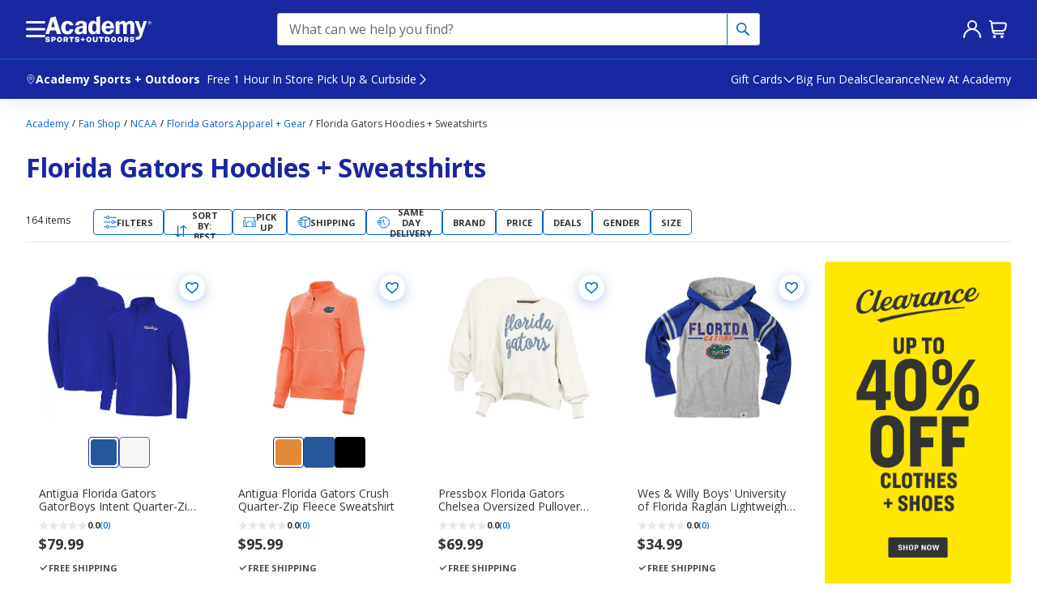

--- FILE ---
content_type: application/javascript
request_url: https://tags.tiqcdn.com/utag/academysports/main/prod/utag.js
body_size: 47249
content:
//tealium universal tag - utag.loader ut4.0.202601220934, Copyright 2026 Tealium.com Inc. All Rights Reserved.
(function(w){if(typeof w.utag!=='undefined'&&typeof w.utag.e==='object'){w.utag_events=w.utag.e;delete w.utag;}}(window));var utag_condload=false;try{(function(){function ul(src,a,b){a=document;b=a.createElement('script');b.language='javascript';b.type='text/javascript';b.src=src;a.getElementsByTagName('head')[0].appendChild(b)};var match=(""+document.cookie).match("(^|;\\s)utag_env_academysports_main=(\/\/tags\.tiqcdn\.com\/utag\/academysports\/[a-z0-9\\.-]{1,30}\\/[^\\s;]*)");if(match){if(match[2].indexOf("/prod/")===-1){var s=match[2];while(s.indexOf("%")!=-1){s=decodeURIComponent(s);}s=s.replace(/\.\./g,"");ul(s);utag_condload=true;__tealium_default_path='//tags.tiqcdn.com/utag/academysports/main/prod/';}}})();}catch(e){};try{try{(function(w){if(typeof w.utag!=='undefined'&&typeof w.utag.e==='object'){w.utag_events=w.utag.e;delete w.utag;}}(window))}catch(e){console.log(e)}}catch(e){console.log(e);}
if(!utag_condload){try{try{utag_cfg_ovrd=window.utag_cfg_ovrd||{};utag_cfg_ovrd.botList='bot|google|aolbuild|baidu|bing|msn|duckduckgo|teoma|slurp|yandex|ktxn|360Spider|404checker|404enemy|80legs|Abonti|Aboundex|Acunetix|ADmantX|AfD-Verbotsverfahren|AhrefsBot|AIBOT|AiHitBot|Aipbot|Alexibot|Alligator|AllSubmitter|AlphaBot|Anarchie|Apexoo|archive.org_bot|ASPSeek|Asterias|Attach|autoemailspider|BackDoorBot|Backlink-Ceck|backlink-check|BacklinkCrawler|BackStreet|BackWeb|Badass|Bandit|Barkrowler|BatchFTP|Battleztar\ Bazinga|BBBike|BDCbot|BDFetch|BetaBot|Bigfoot|Bitacle|Blackboard|Black\ Hole|BlackWidow|BLEXBot|Blow|BlowFish|Boardreader|Bolt|BotALot|Brandprotect|Brandwatch|Bubing|Buddy|BuiltBotTough|BuiltWith|Bullseye|BunnySlippers|BuzzSumo|Calculon|CATExplorador|CazoodleBot|CCBot|Cegbfeieh|CheeseBot|CherryPicker|CheTeam|ChinaClaw|Chlooe|Claritybot|Cliqzbot|Cloud\ mapping|coccocbot-web|Cogentbot|cognitiveseo|Collector|com.plumanalytics|Copier|CopyRightCheck|Copyscape|Cosmos|Craftbot|crawler4j|crawler.feedback|crawl.sogou.com|CrazyWebCrawler|Crescent|CSHttp|Curious|Custo|DatabaseDriverMysqli|DataCha0s|DBLBot|demandbase-bot|Demon|Deusu|Devil|Digincore|DigitalPebble|DIIbot|Dirbuster|Disco|Discobot|Discoverybot|DittoSpyder|DnyzBot|DomainAppender|DomainCrawler|DomainSigmaCrawler|DomainStatsBot|Dotbot|Download\ Wonder|Dragonfly|Drip|DTS\ Agent|EasyDL|Ebingbong|eCatch|ECCP/1.0|Ecxi|EirGrabber|EMail\ Siphon|EMail\ Wolf|EroCrawler|evc-batch|Evil|Exabot|Express\ WebPictures|ExtLinksBot|Extractor|ExtractorPro|Extreme\ Picture\ Finder|EyeNetIE|Ezooms|FDM|FemtosearchBot|FHscan|Fimap|Firefox/7.0|FlashGet|Flunky|Foobot|Freeuploader|FrontPage|FyberSpider|Fyrebot|GalaxyBot|Genieo|GermCrawler|Getintent|GetRight|GetWeb|Gigablast|Gigabot|G-i-g-a-b-o-t|Go-Ahead-Got-It|Gotit|GoZilla|Go!Zilla|Grabber|GrabNet|Grafula|GrapeFX|GrapeshotCrawler|GridBot|GT::WWW|Haansoft|HaosouSpider|Harvest|Havij|HEADMasterSEO|Heritrix|Hloader|HMView|HTMLparser|HTTP::Lite|HTTrack|Humanlinks|HybridBot|Iblog|IDBot|Id-search|IlseBot|Image\ Fetch|Image\ Sucker|IndeedBot|Indy\ Library|InfoNaviRobot|InfoTekies|instabid|Intelliseek|InterGET|Internet\ Ninja|InternetSeer|internetVista\ monitor|ips-agent|Iria|IRLbot|Iskanie|IstellaBot|JamesBOT|Jbrofuzz|JennyBot|JetCar|JikeSpider|JOC\ Web\ Spider|Joomla|Jorgee|JustView|Jyxobot|Kenjin\ Spider|Keyword\ Density|Kozmosbot|Lanshanbot|Larbin|LeechFTP|LeechGet|LexiBot|Lftp|LibWeb|Libwhisker|Lightspeedsystems|Likse|Linguee|Linkdexbot|LinkextractorPro|LinkpadBot|LinkScan|LinksManager|LinkWalker|LinqiaMetadataDownloaderBot|LinqiaRSSBot|LinqiaScrapeBot|Lipperhey|Litemage_walker|Lmspider|LNSpiderguy|Ltx71|lwp-request|LWP::Simple|lwp-trivial|Magnet|Mag-Net|magpie-crawler|Mail.RU_Bot|Majestic12|MarkMonitor|MarkWatch|Masscan|Mass\ Downloader|Mata\ Hari|MauiBot|Meanpathbot|Mediatoolkitbot|mediawords|MegaIndex.ru|Metauri|MFC_Tear_Sample|Microsoft\ Data\ Access|Microsoft\ URL\ Control|MIDown\ tool|MIIxpc|Mister\ PiX|MJ12bot|Mojeek|Mr.4x3|MSFrontPage|MSIECrawler|Msrabot|MS\ Web\ Services\ Client\ Protocol|muhstik-scan|Musobot|Name\ Intelligence|Nameprotect|Navroad|NearSite|Needle|Nessus|NetAnts|Netcraft|netEstate\ NE\ Crawler|NetLyzer|NetMechanic|NetSpider|Nettrack|Net\ Vampire|Netvibes|NetZIP|NextGenSearchBot|Nibbler|NICErsPRO|Niki-bot|Nikto|NimbleCrawler|Ninja|Nmap|NPbot|Nutch|oBot|Octopus|Offline\ Explorer|Offline\ Navigator|Openfind|OpenLinkProfiler|Openvas|OpenVAS|OrangeBot|OrangeSpider|OutclicksBot|OutfoxBot|PageAnalyzer|Page\ Analyzer|PageGrabber|page\ scorer|PageScorer|Panscient|Papa\ Foto|Pavuk|pcBrowser|PECL::HTTP|PeoplePal|PHPCrawl|Picscout|Picsearch|PictureFinder|Pimonster|Pi-Monster|Pixray|PleaseCrawl|plumanalytics|Pockey|POE-Component-Client-HTTP|Probethenet|ProPowerBot|ProWebWalker|Psbot|Pump|PxBroker|PyCurl|QueryN\ Metasearch|Quick-Crawler|RankActive|RankActiveLinkBot|RankFlex|RankingBot|RankingBot2|Rankivabot|RankurBot|RealDownload|Reaper|RebelMouse|Recorder|RedesScrapy|ReGet|RepoMonkey|Ripper|RocketCrawler|Rogerbot|s1z.ru|SalesIntelligent|SBIder|ScanAlert|Scanbot|scan.lol|Scrapy|Screaming|ScreenerBot|Searchestate|SearchmetricsBot|Semrush|SemrushBot|SEOkicks|SEOlyticsCrawler|Seomoz|SEOprofiler|seoscanners|SeoSiteCheckup|SEOstats|sexsearcher|Shodan|Siphon|SISTRIX|Sitebeam|SiteExplorer|Siteimprove|SiteLockSpider|SiteSnagger|SiteSucker|Site\ Sucker|Sitevigil|Slackbot-LinkExpanding|SlySearch|SmartDownload|SMTBot|Snake|Snapbot|Snoopy|SocialRankIOBot|sogouspider|Sogou\ web\ spider|Sosospider|Sottopop|SpaceBison|Spammen|SpankBot|Spanner|Spbot|Spinn3r|SputnikBot|Sqlmap|Sqlworm|Sqworm|Steeler|Stripper|Sucker|Sucuri|SuperBot|SuperHTTP|Surfbot|SurveyBot|Suzuran|Swiftbot|sysscan|Szukacz|T0PHackTeam|T8Abot|tAkeOut|Teleport|TeleportPro|Telesoft|Telesphoreo|Telesphorep|The\ Intraformant|TheNomad|TightTwatBot|Titan|Toata|Toweyabot|Tracemyfile|Trendiction|Trendictionbot|trendiction.com|trendiction.de|True_Robot|Turingos|Turnitin|TurnitinBot|TwengaBot|Twice|Typhoeus|UnisterBot|URLy.Warning|URLy\ Warning|Vacuum|Vagabondo|VB\ Project|VCI|VeriCiteCrawler|VidibleScraper|Virusdie|VoidEYE|Voil|Voltron|Wallpapers/3.0|WallpapersHD|WASALive-Bot|WBSearchBot|Webalta|WebAuto|Web\ Auto|WebBandit|WebCollage|Web\ Collage|WebCopier|WEBDAV|WebEnhancer|Web\ Enhancer|WebFetch|Web\ Fetch|WebFuck|Web\ Fuck|WebGo\ IS|WebImageCollector|WebLeacher|WebmasterWorldForumBot|webmeup-crawler|WebPix|Web\ Pix|WebReaper|WebSauger|Web\ Sauger|Webshag|WebsiteExtractor|WebsiteQuester|Website\ Quester|Webster|WebStripper|WebSucker|Web\ Sucker|WebWhacker|WebZIP|WeSEE|Whack|Whacker|Whatweb|Who.is\ Bot|Widow|WinHTTrack|WiseGuys\ Robot|WISENutbot|Wonderbot|Woobot|Wotbox|Wprecon|WPScan|WWW-Collector-E|WWW-Mechanize|WWW::Mechanize|WWWOFFLE|x09Mozilla|x22Mozilla|Xaldon_WebSpider|Xaldon\ WebSpider|Xenu|xpymep1.exe|YandexBot|YoudaoBot|Zade|Zauba|zauba.io|Zermelo|Zeus|zgrab|Zitebot|ZmEu|ZoominfoBot|ZumBot|ZyBorg|Phantom'.toLowerCase();utag_cfg_ovrd.user_agent_regex=new RegExp(utag_cfg_ovrd.botList,'i');if(utag_cfg_ovrd.user_agent_regex.test(navigator.userAgent)){utag_cfg_ovrd.noload=true;}}catch(e){console.log(e)}}catch(e){console.log(e);}}
if(!utag_condload){try{try{window.utag_cfg_ovrd=window.utag_cfg_ovrd||{}
window.utag_cfg_ovrd.secure_cookie=true;window.utag_cfg_ovrd.always_set_v_id=true;window.utag_cfg_ovrd.nonblocking_tags=true;}catch(e){console.log(e)}}catch(e){console.log(e);}}
if(typeof utag=="undefined"&&!utag_condload){var utag={id:"academysports.main",o:{},sender:{},send:{},rpt:{ts:{a:new Date()}},dbi:[],db_log:[],loader:{q:[],lc:0,f:{},p:0,ol:0,wq:[],lq:[],bq:{},bk:{},rf:0,ri:0,rp:0,rq:[],blr_always:1,ready_q:[],sendq:{"pending":0},run_ready_q:function(){for(var i=0;i<utag.loader.ready_q.length;i++){utag.DB("READY_Q:"+i);try{utag.loader.ready_q[i]()}catch(e){utag.DB(e)};}},lh:function(a,b,c){a=""+location.hostname;b=a.split(".");c=(/\.co\.|\.com\.|\.org\.|\.edu\.|\.net\.|\.asn\.|\...\.jp$/.test(a))?3:2;return b.splice(b.length-c,c).join(".");},WQ:function(a,b,c,d,g){utag.DB('WQ:'+utag.loader.wq.length);try{if(utag.udoname&&utag.udoname.indexOf(".")<0){utag.ut.merge(utag.data,window[utag.udoname],0);}
if(utag.cfg.load_rules_at_wait){utag.handler.LR(utag.data);}}catch(e){utag.DB(e)};d=0;g=[];for(a=0;a<utag.loader.wq.length;a++){b=utag.loader.wq[a];b.load=utag.loader.cfg[b.id].load;if(b.load==4){this.f[b.id]=0;utag.loader.LOAD(b.id)}else if(b.load>0){g.push(b);d++;}else{this.f[b.id]=1;}}
if(utag.cfg.nonblocking_tags===true){var promises=[];var addExecutionPromise=function(self,functionToExecute,args,tagId){promises.push(async function(){try{setTimeout(function(){functionToExecute.apply(self,args)},1)}catch(e){utag.DB&&utag.DB(e);}})}
for(a=0;a<g.length;a++){addExecutionPromise(this,utag.loader.AS,[g[a]],g[a].id)}
var settlePromisesInSequence=async function(promises){const results=[];for(var i=0;i<promises.length;i++){var result=await promises[i]();results.push(result);}
return results;}
settlePromisesInSequence(promises)
.then(function(results){utag.DB('PROMISE RESULTS '+results)
if(d==0){utag.loader.END();}})}else{for(a=0;a<g.length;a++){utag.loader.AS(g[a]);}
if(d==0){utag.loader.END();}}},AS:function(a,b,c,d){utag.send[a.id]=a;if(typeof a.src=='undefined'||!utag.ut.hasOwn(a,'src')){a.src=utag.cfg.path+((typeof a.name!='undefined')?a.name:'ut'+'ag.'+a.id+'.js')}
a.src+=(a.src.indexOf('?')>0?'&':'?')+'utv='+(a.v?utag.cfg.template+a.v:utag.cfg.v);utag.rpt['l_'+a.id]=a.src;b=document;this.f[a.id]=0;if(a.load==2){utag.DB("Attach sync: "+a.src);a.uid=a.id;b.write('<script id="utag_'+a.id+'" src="'+a.src+'"></scr'+'ipt>')
if(typeof a.cb!='undefined')a.cb();}else if(a.load==1||a.load==3){if(b.createElement){c='utag_academysports.main_'+a.id;if(!b.getElementById(c)){d={src:a.src,id:c,uid:a.id,loc:a.loc}
if(a.load==3){d.type="iframe"};if(typeof a.cb!='undefined')d.cb=a.cb;utag.ut.loader(d);}}}},GV:function(a,b,c){b={};for(c in a){if(a.hasOwnProperty(c)&&typeof a[c]!="function")b[c]=a[c];}
return b},OU:function(tid,tcat,a,b,c,d,f,g){g={};utag.loader.RDcp(g);try{if(typeof g['cp.OPTOUTMULTI']!='undefined'){c=utag.loader.cfg;a=utag.ut.decode(g['cp.OPTOUTMULTI']).split('|');for(d=0;d<a.length;d++){b=a[d].split(':');if(b[1]*1!==0){if(b[0].indexOf('c')==0){for(f in utag.loader.GV(c)){if(c[f].tcat==b[0].substring(1))c[f].load=0;if(c[f].tid==tid&&c[f].tcat==b[0].substring(1))return true;}
if(tcat==b[0].substring(1))return true;}else if(b[0]*1==0){utag.cfg.nocookie=true}else{for(f in utag.loader.GV(c)){if(c[f].tid==b[0])c[f].load=0}
if(tid==b[0])return true;}}}}}catch(e){utag.DB(e)}
return false;},RDdom:function(o){var d=document||{},l=location||{};o["dom.referrer"]=d.referrer;o["dom.title"]=""+d.title;o["dom.domain"]=""+l.hostname;o["dom.query_string"]=(""+l.search).substring(1);o["dom.hash"]=(""+l.hash).substring(1);o["dom.url"]=""+d.URL;o["dom.pathname"]=""+l.pathname;o["dom.viewport_height"]=window.innerHeight||(d.documentElement?d.documentElement.clientHeight:960);o["dom.viewport_width"]=window.innerWidth||(d.documentElement?d.documentElement.clientWidth:960);},RDcp:function(o,b,c,d){b=utag.loader.RC();for(d in b){if(d.match(/utag_(.*)/)){for(c in utag.loader.GV(b[d])){o["cp.utag_"+RegExp.$1+"_"+c]=b[d][c];}}}
for(c in utag.loader.GV((utag.cl&&!utag.cl['_all_'])?utag.cl:b)){if(c.indexOf("utag_")<0&&typeof b[c]!="undefined")o["cp."+c]=b[c];}},getCookieState:function(key){utag.loader.cookieState=utag.loader.cookieState||{};return utag.loader.cookieState[key];},setCookieState:function(key,value){utag.loader.cookieState=utag.loader.cookieState||{};utag.loader.cookieState[key]=value;return utag.loader.cookieState[key];},hasSplitUtagMainCookie:function(){if(utag.loader.getCookieState('hasSplit')===true&&utag.cfg.split_cookie===true)return true
if(utag.loader.getCookieState('hasSplit')===false&&utag.cfg.split_cookie===false)return false
var hasSplitCookies=document.cookie.includes("utag_main_")
utag.loader.setCookieState('hasSplit',hasSplitCookies)
return hasSplitCookies;},hasUtagMainCookie:function(){if(utag.loader.getCookieState('hasUnsplit')===true&&utag.cfg.split_cookie===false)return true
if(utag.loader.getCookieState('hasUnsplit')===false&&utag.cfg.split_cookie===true)return false
var hasUnsplitCookie=document.cookie.includes("utag_main=")
utag.loader.setCookieState('hasUnsplit',hasUnsplitCookie)
return hasUnsplitCookie;},convertingToSplitCookies:function(){return utag.cfg.split_cookie&&utag.loader.hasUtagMainCookie();},revertingSplitCookies:function(){return!utag.cfg.split_cookie&&utag.loader.hasSplitUtagMainCookie();},readIndividualCookies:function(){if(!document.cookie||document.cookie===""){return{};}
var cookies=document.cookie.split("; ");return cookies.reduce(function(result,cookie){var kv=cookie.split("=");if(kv[0].startsWith("utag_")){var cookieName=kv[0].split("_")[1];var cookieNameWithTag="utag_"+cookieName;if(!result[cookieNameWithTag]){result[cookieNameWithTag]={};}
var nameTrimmed=kv[0].replace(cookieNameWithTag+"_","");result[cookieNameWithTag][nameTrimmed]=String(kv[1]).replace(/%3B/g,';')}
return result;},{});},RDqp:function(o,a,b,c){a=location.search+(location.hash+'').replace("#","&");if(utag.cfg.lowerqp){a=a.toLowerCase()};if(a.length>1){b=a.substring(1).split('&');for(a=0;a<b.length;a++){c=b[a].split("=");if(c.length>1){o["qp."+c[0]]=utag.ut.decode(c[1])}}}},RDmeta:function(o,a,b,h){a=document.getElementsByTagName("meta");for(b=0;b<a.length;b++){try{h=a[b].name||a[b].getAttribute("property")||"";}catch(e){h="";utag.DB(e)};if(utag.cfg.lowermeta){h=h.toLowerCase()};if(h!=""){o["meta."+h]=a[b].content}}},RDva:function(o){var readAttr=function(o,l){var a="",b;a=localStorage.getItem(l);if(!a||a=="{}")return;b=utag.ut.flatten({va:JSON.parse(a)});utag.ut.merge(o,b,1);}
try{readAttr(o,"tealium_va");readAttr(o,"tealium_va_"+o["ut.account"]+"_"+o["ut.profile"]);}catch(e){utag.DB(e)}},RDut:function(o,a){var t={};var d=new Date();var m=(utag.ut.typeOf(d.toISOString)=="function");o["ut.domain"]=utag.cfg.domain;o["ut.version"]=utag.cfg.v;o["ut.event"]=a||"view";t["tealium_event"]=o["tealium_event"]||o["ut.event"]
t["tealium_visitor_id"]=o["tealium_visitor_id"]=o["ut.visitor_id"]=o["cp.utag_main_v_id"];t["tealium_session_id"]=o["ut.session_id"]=o["cp.utag_main_ses_id"];t["tealium_session_number"]=o["cp.utag_main__sn"];t["tealium_session_event_number"]=o["cp.utag_main__se"];try{t["tealium_datasource"]=utag.cfg.datasource;t["tealium_account"]=o["ut.account"]=utag.cfg.utid.split("/")[0];t["tealium_profile"]=o["ut.profile"]=utag.cfg.utid.split("/")[1];t["tealium_environment"]=o["ut.env"]="prod";}catch(e){utag.DB(e)}
t["tealium_random"]=Math.random().toFixed(16).substring(2);t["tealium_library_name"]="ut"+"ag.js";t["tealium_library_version"]=(utag.cfg.template+"0").substring(2);t["tealium_timestamp_epoch"]=Math.floor(d.getTime()/1000);t["tealium_timestamp_utc"]=(m?d.toISOString():"");d.setHours(d.getHours()-(d.getTimezoneOffset()/60));t["tealium_timestamp_local"]=(m?d.toISOString().replace("Z",""):"");utag.ut.merge(o,t,1);},RDses:function(o,a,c){a=(new Date()).getTime();c=(a+parseInt(utag.cfg.session_timeout))+"";if(!o["cp.utag_main_ses_id"]){o["cp.utag_main_ses_id"]=a+"";o["cp.utag_main__ss"]="1";o["cp.utag_main__se"]="1";o["cp.utag_main__sn"]=(1+parseInt(o["cp.utag_main__sn"]||0))+"";}else{o["cp.utag_main__ss"]="0";o["cp.utag_main__se"]=(1+parseInt(o["cp.utag_main__se"]||0))+"";}
o["cp.utag_main__pn"]=o["cp.utag_main__pn"]||"1";o["cp.utag_main__st"]=c;var ses_id=utag.loader.addExpSessionFlag(o["cp.utag_main_ses_id"]||a);var pn=utag.loader.addExpSessionFlag(o["cp.utag_main__pn"]);var ss=utag.loader.addExpSessionFlag(o["cp.utag_main__ss"]);var st=utag.loader.addExpSessionFlag(c);var se=utag.loader.addExpSessionFlag(o["cp.utag_main__se"]);utag.loader.SC("utag_main",{_sn:(o["cp.utag_main__sn"]||1),_se:se,_ss:ss,_st:st,ses_id:ses_id,_pn:pn});},containsExpSessionFlag:function(v){return String(v).replace(/%3B/g,';').includes(";exp-session");},addExpSessionFlag:function(v){return utag.loader.containsExpSessionFlag(v)?v:v+";exp-session";},containsExpFlag:function(v){return String(v).replace(/%3B/g,';').includes(";exp-");},addExpFlag:function(v,x){return utag.loader.containsExpFlag(v)?v:v+";exp-"+String(x);},RDpv:function(o){if(typeof utag.pagevars=="function"){utag.DB("Read page variables");utag.pagevars(o);}},RDlocalStorage:function(o){if(utag.cfg.ignoreLocalStorage){return;}
Object.keys(window.localStorage).forEach(function(localStorageKey){o["ls."+localStorageKey]=window.localStorage[localStorageKey];});},RDsessionStorage:function(o){if(utag.cfg.ignoreSessionStorage){return;}
Object.keys(window.sessionStorage).forEach(function(sessionStorageKey){o["ss."+sessionStorageKey]=window.sessionStorage[sessionStorageKey];});},convertCustomMultiCookies:function(){var cookiesToConvert={}
if(utag.loader.convertingToSplitCookies()){utag.loader.mapUtagCookies(function(parentCookie){cookiesToConvert[parentCookie.key]=cookiesToConvert[parentCookie.key]||{}
parentCookie.value.split('$').forEach(function(subCookie){var key=subCookie.split(':')[0]
var value=subCookie.split(':')[1]
cookiesToConvert[parentCookie.key][key]=(String(value).indexOf('%3Bexp-')!==-1&&String(value).indexOf('%3Bexp-session')===-1)?String(value).replace(/%3B/g,';')+'u':String(value).replace(/%3B/g,';');})})}else if(utag.loader.revertingSplitCookies()){utag.loader.mapUtagCookies(function(splitCookie){var parentCookieName=splitCookie.key.match(/^utag_[^_]*/)[0];var subCookieName=splitCookie.key.split(parentCookieName+'_')[1];cookiesToConvert[parentCookieName]=cookiesToConvert[parentCookieName]||{};cookiesToConvert[parentCookieName][subCookieName]=(String(splitCookie.value).indexOf('%3Bexp-')!==-1&&String(splitCookie.value).indexOf('%3Bexp-session'))===-1?String(splitCookie.value).replace(/%3B/g,';')+'u':String(splitCookie.value).replace(/%3B/g,';');})}
if(utag.loader.convertingToSplitCookies()){utag.loader.getUtagCookies().forEach(function(cookie){utag.loader.deleteCookie(cookie.key);});}else if(utag.loader.revertingSplitCookies()){utag.loader.deleteIndividualCookies();}
Object.keys(cookiesToConvert).forEach(function(key){utag.loader.SC(key,cookiesToConvert[key]);});},RD:function(o,a){utag.DB("utag.loader.RD");utag.DB(o);utag.loader.RDcp(o);if(utag.cfg.split_cookie){utag.loader.checkCookiesAgainstWhitelist();}
if(utag.loader.convertingToSplitCookies()||utag.loader.revertingSplitCookies()){utag.loader.convertCustomMultiCookies();}
if(!utag.loader.rd_flag){utag.loader.rd_flag=1;o["cp.utag_main__pn"]=(1+parseInt(o["cp.utag_main__pn"]||0))+"";var setVId=window.utag_cfg_ovrd&&window.utag_cfg_ovrd.always_set_v_id||false;if(setVId){o["cp.utag_main_v_id"]=o["cp.utag_main_v_id"]||utag.ut.vi((new Date()).getTime());utag.loader.SC("utag_main",{"v_id":o["cp.utag_main_v_id"]});}
utag.loader.RDses(o);}
if(a&&!utag.cfg.noview)utag.loader.RDses(o);utag.loader.RDqp(o);utag.loader.RDmeta(o);utag.loader.RDdom(o);utag.loader.RDut(o,a||"view");utag.loader.RDpv(o);utag.loader.RDva(o);utag.loader.RDlocalStorage(o);utag.loader.RDsessionStorage(o);},whitelistDefined:function(){return utag.cfg.split_cookie_allowlist&&Array.isArray(utag.cfg.split_cookie_allowlist);},cookieIsAllowed:function(key){return!utag.loader.whitelistDefined()||utag.cfg.split_cookie_allowlist.includes(key);},checkCookiesAgainstWhitelist:function(){if(!utag.loader.whitelistDefined()){return;}
utag.loader.mapUtagCookies(function(cookie){if(!utag.loader.cookieIsAllowed(cookie.key.replace("utag_main_",""))){utag.loader.deleteCookie(cookie.key);}},true);},deleteIndividualCookies:function(){utag.loader.mapUtagCookies(function(cookie){utag.loader.deleteCookie(cookie.key);});},deleteCookie:function(key){document.cookie=key+"=; path=/;domain="+utag.cfg.domain+";max-age=0;";},getUtagCookies:function(onlyUtagMain=false){var cookies=document.cookie.split("; ");var result=[];for(var i=0;i<cookies.length;i++){var cookie=cookies[i];if(cookie.startsWith(onlyUtagMain?"utag_main_":"utag_")){var kv=cookie.split("=");result.push({key:kv[0],value:kv[1]});}}
return result;},mapUtagCookies:function(mapFunction,onlyUtagMain=false){var cookies=utag.loader.getUtagCookies(onlyUtagMain);for(var i=0;i<cookies.length;i++){var cookie=cookies[i];mapFunction(cookie);}},filterArray:function(array,predicate){var y=0;for(var x=0;x<array.length;x++){if(predicate(array[x])){array[y]=array[x];y++;}}
array.length=y;},RC:function(a,x,b,c,d,e,f,g,h,i,j,k,l,m,n,o,v,ck,cv,r,s,t){o={};b=(""+document.cookie!="")?(document.cookie).split("; "):[];r=/^(.*?)=(.*)$/;s=/^(.*);exp-(.*)$/;t=(new Date()).getTime();var newMultiCookies;if(utag.loader.hasSplitUtagMainCookie()){newMultiCookies=utag.loader.readIndividualCookies();utag.loader.filterArray(b,function(cookie){return!cookie.startsWith("utag_")});}
for(c=0;c<b.length;c++){if(b[c].match(r)){ck=RegExp.$1;cv=RegExp.$2;}
e=utag.ut.decode(cv);if(typeof ck!="undefined"){if(ck.indexOf("ulog")==0||ck.indexOf("utag_")==0){e=cv.split("$");g=[];j={};for(f=0;f<e.length;f++){try{g=e[f].split(":");if(g.length>2){g[1]=g.slice(1).join(":");}
v="";if((""+g[1]).indexOf("~")==0){h=g[1].substring(1).split("|");for(i=0;i<h.length;i++)h[i]=utag.ut.decode(h[i]);v=h}else v=utag.ut.decode(g[1]);j[g[0]]=v;}catch(er){utag.DB(er)};}
o[ck]={};for(f in utag.loader.GV(j)){if(utag.ut.typeOf(j[f])=="array"){n=[];for(m=0;m<j[f].length;m++){if(j[f][m].match(s)){k=(RegExp.$2=="session")?(typeof j._st!="undefined"?j._st:t-1):parseInt(RegExp.$2);if(k>t)n[m]=(x==0)?j[f][m]:RegExp.$1;}}
j[f]=n.join("|");}else{j[f]=""+j[f];if(j[f].match(s)){k=(RegExp.$2=="session")?(typeof j._st!="undefined"?j._st:t-1):parseInt(RegExp.$2);j[f]=(k<t)?null:(x==0?j[f]:RegExp.$1);}}
if(j[f])o[ck][f]=j[f];}}else if(utag.cl[ck]||utag.cl['_all_']){o[ck]=e}}}
if(newMultiCookies){Object.keys(newMultiCookies).forEach(function(tag){o[tag]={};Object.keys(newMultiCookies[tag]).forEach(function(key){o[tag][key]=newMultiCookies[tag][key].split(';exp-')[0]})});}
return(a)?(o[a]?o[a]:{}):o;},SC:function(a,b,c,d,e,f,g,h,i,j,k,x,v){if(!a)return 0;if(a=="utag_main"&&utag.cfg.nocookie)return 0;v="";var date=new Date();var exp=new Date();var data;exp.setTime(date.getTime()+(365*24*60*60*1000));x=exp.toGMTString();if(c&&c==="da"||(utag.cfg.split_cookie&&c==='d')){x="Thu, 31 Dec 2009 00:00:00 GMT";data=utag.loader.GV(b);}else if(a.indexOf("utag_")!=0&&a.indexOf("ulog")!=0){if(typeof b!="object"){v=b}}else{if(utag.cfg.split_cookie){d=utag.loader.readIndividualCookies()[a]||{};data=utag.loader.GV(b);}else{d=utag.loader.RC(a,0);}
for(e in utag.loader.GV(b)){f=""+b[e];if(f.match(/^(.*);exp-(\d+)(\w)$/)){g=date.getTime()+parseInt(RegExp.$2)*((RegExp.$3=="h")?3600000:86400000);if(RegExp.$3=="u")g=parseInt(RegExp.$2);f=RegExp.$1+";exp-"+g;}
if(c=="i"){if(d[e]==null)d[e]=f;}else if(c=="d")delete d[e];else if(c=="a")d[e]=(d[e]!=null)?(f-0)+(d[e]-0):f;else if(c=="ap"||c=="au"){if(d[e]==null)d[e]=f;else{if(d[e].indexOf("|")>0){d[e]=d[e].split("|")}
g=(utag.ut.typeOf(d[e])=="array")?d[e]:[d[e]];g.push(f);if(c=="au"){h={};k={};for(i=0;i<g.length;i++){if(g[i].match(/^(.*);exp-(.*)$/)){j=RegExp.$1;}
if(typeof k[j]=="undefined"){k[j]=1;h[g[i]]=1;}}
g=[];for(i in utag.loader.GV(h)){g.push(i);}}
d[e]=g}}else d[e]=f;}
if(utag.loader.convertingToSplitCookies()===true){delete d[a];}
data=utag.loader.GV(d);h=new Array();for(g in data){if(utag.ut.typeOf(d[g])=="array"){for(c=0;c<d[g].length;c++){d[g][c]=encodeURIComponent(d[g][c])}
h.push(g+":~"+d[g].join("|"))}else h.push((g+":").replace(/[\,\$\;\?]/g,"")+encodeURIComponent(d[g]))}
if(h.length==0){h.push("");x=""}
v=(h.join("$"));}
if(utag.cfg.split_cookie&&c!=='da'&&c!=='d'){utag.loader.prepareAndWriteCookies(a,data,x);}else if(utag.cfg.split_cookie){utag.loader.mapUtagCookies(function(cookieInfo){var cookiesToDelete=Object.keys(data||{}).map(function(key){return a+'_'+key});if((c==='da'&&cookieInfo.key.startsWith(a))||(c==='d'&&cookiesToDelete.indexOf(cookieInfo.key)!==-1)){document.cookie=cookieInfo.key+"="+v+";path=/;domain="+utag.cfg.domain+";expires="+x+(utag.cfg.secure_cookie?";secure":"");}})}else{document.cookie=a+"="+v+";path=/;domain="+utag.cfg.domain+";expires="+x+(utag.cfg.secure_cookie?";secure":"");}
return 1},prepareAndWriteCookies:function(tag,data,expiration){var defaultSessionExpirationCookies=["_pn","_ss","_st","_ses_id","_se"];var originalExpiration=expiration;if(Object.keys(data).length>0){for(var key in data){expiration=originalExpiration;if(!utag.loader.cookieIsAllowed(key)){continue;}
var value=String(data[key]);if(defaultSessionExpirationCookies.includes(key)){value=utag.loader.addExpSessionFlag(value);}
if(value.match(/exp-(\d+|session)$/)){var expValue=RegExp.$1;if(expValue==="session"&&!!utag.cfg.session_timeout){value=utag.loader.addExpSessionFlag(value);expiration=new Date();expiration.setTime(expiration.getTime()+parseInt(utag.cfg.session_timeout));expiration=expiration.toGMTString();}else{var expInt=parseInt(expValue);if(!!expInt){value=utag.loader.addExpFlag(value,expInt);expiration=new Date(expInt);expiration=expiration.toGMTString();}}}
utag.loader.writeCookie(tag+"_"+key,value,expiration);}
utag.loader.deleteCookie(tag);}},writeCookie:function(key,value,expiration){if(value.includes(";")){value=value.replace(/;/g,encodeURIComponent(";"));}
document.cookie=key+"="+value+";path=/;domain="+utag.cfg.domain+";expires="+expiration+(utag.cfg.secure_cookie?";secure":"");},LOAD:function(a,b,c,d){if(!utag.loader.cfg){return}
if(this.ol==0){if(utag.loader.cfg[a].block&&utag.loader.cfg[a].cbf){this.f[a]=1;delete utag.loader.bq[a];}
for(b in utag.loader.GV(utag.loader.bq)){if(utag.loader.cfg[a].load==4&&utag.loader.cfg[a].wait==0){utag.loader.bk[a]=1;utag.DB("blocked: "+a);}
utag.DB("blocking: "+b);return;}
utag.loader.INIT();return;}
utag.DB('utag.loader.LOAD:'+a);if(this.f[a]==0){this.f[a]=1;if(utag.cfg.noview!=true){if(utag.loader.cfg[a].send){utag.DB("SENDING: "+a);try{if(utag.loader.sendq.pending>0&&utag.loader.sendq[a]){utag.DB("utag.loader.LOAD:sendq: "+a);while(d=utag.loader.sendq[a].shift()){utag.DB(d);utag.sender[a].send(d.event,utag.handler.C(d.data));utag.loader.sendq.pending--;}}else{utag.sender[a].send('view',utag.handler.C(utag.data));}
utag.rpt['s_'+a]=0;}catch(e){utag.DB(e);utag.rpt['s_'+a]=1;}}}
if(utag.loader.rf==0)return;for(b in utag.loader.GV(this.f)){if(this.f[b]==0||this.f[b]==2)return}
utag.loader.END();}},EV:function(a,b,c,d){if(b=="ready"){if(!utag.data){try{utag.cl={'_all_':1};utag.loader.initdata();utag.loader.RD(utag.data);}catch(e){utag.DB(e)};}
if((document.attachEvent||utag.cfg.dom_complete)?document.readyState==="complete":document.readyState!=="loading")setTimeout(c,1);else{utag.loader.ready_q.push(c);var RH;if(utag.loader.ready_q.length<=1){if(document.addEventListener){RH=function(){document.removeEventListener("DOMContentLoaded",RH,false);utag.loader.run_ready_q()};if(!utag.cfg.dom_complete)document.addEventListener("DOMContentLoaded",RH,false);window.addEventListener("load",utag.loader.run_ready_q,false);}else if(document.attachEvent){RH=function(){if(document.readyState==="complete"){document.detachEvent("onreadystatechange",RH);utag.loader.run_ready_q()}};document.attachEvent("onreadystatechange",RH);window.attachEvent("onload",utag.loader.run_ready_q);}}}}else{if(a.addEventListener){a.addEventListener(b,c,false)}else if(a.attachEvent){a.attachEvent(((d==1)?"":"on")+b,c)}}},END:function(b,c,d,e,v,w){if(this.ended){return};this.ended=1;utag.DB("loader.END");b=utag.data;if(utag.handler.base&&utag.handler.base!='*'){e=utag.handler.base.split(",");for(d=0;d<e.length;d++){if(typeof b[e[d]]!="undefined")utag.handler.df[e[d]]=b[e[d]]}}else if(utag.handler.base=='*'){utag.ut.merge(utag.handler.df,b,1);}
utag.rpt['r_0']="t";for(var r in utag.loader.GV(utag.cond)){utag.rpt['r_'+r]=(utag.cond[r])?"t":"f";}
utag.rpt.ts['s']=new Date();v=utag.cfg.path;if(b["cp.utag_main__ss"]==1&&!utag.cfg.no_session_count)utag.ut.loader({src:v+"ut"+"ag"+".v.js?a="+utag.cfg.utid+(utag.cfg.nocookie?"&nocookie=1":"&cb="+(new Date).getTime()),id:"tiqapp"})
if(utag.cfg.noview!=true)utag.handler.RE('view',b,"end");utag.handler.INIT();}},DB:function(a,b){if(utag.cfg.utagdb===false){return;}else if(typeof utag.cfg.utagdb=="undefined"){b=document.cookie+'';utag.cfg.utagdb=((b.indexOf('utagdb=true')>=0)?true:false);}
if(utag.cfg.utagdb===true){var t;if(utag.ut.typeOf(a)=="object"){t=utag.handler.C(a)}else{t=a}
utag.db_log.push(t);try{if(!utag.cfg.noconsole)console.log(t)}catch(e){}}},RP:function(a,b,c){if(typeof a!='undefined'&&typeof a.src!='undefined'&&a.src!=''){b=[];for(c in utag.loader.GV(a)){if(c!='src')b.push(c+'='+escape(a[c]))}
this.dbi.push((new Image()).src=a.src+'?utv='+utag.cfg.v+'&utid='+utag.cfg.utid+'&'+(b.join('&')))}},view:function(a,c,d){return this.track({event:'view',data:a||{},cfg:{cb:c,uids:d}})},link:function(a,c,d){return this.track({event:'link',data:a||{},cfg:{cb:c,uids:d}})},track:function(a,b,c,d,e){a=a||{};if(typeof a=="string"){a={event:a,data:b||{},cfg:{cb:c,uids:d}}}
a.data={...a.data}
for(e in utag.loader.GV(utag.o)){utag.o[e].handler.trigger(a.event||"view",a.data||a,a.cfg||{cb:b,uids:c})}
a.cfg=a.cfg||{cb:b};if(typeof a.cfg.cb=="function")a.cfg.cb();return true},handler:{base:"",df:{},o:{},send:{},iflag:0,INIT:function(a,b,c){utag.DB('utag.handler.INIT');if(utag.initcatch){utag.initcatch=0;return}
this.iflag=1;a=utag.loader.q.length;if(a>0){utag.DB("Loader queue");for(b=0;b<a;b++){c=utag.loader.q[b];utag.handler.trigger(c.a,c.b,c.c)}}
},test:function(){return 1},LR:function(b){utag.DB("Load Rules");for(var d in utag.loader.GV(utag.cond)){utag.cond[d]=false;}
utag.DB(b);utag.loader.loadrules(b);utag.DB(utag.cond);utag.loader.initcfg();utag.loader.OU();for(var r in utag.loader.GV(utag.cond)){utag.rpt['r_'+r]=(utag.cond[r])?"t":"f";}},RE:function(a,b,c,d,e,f,g){if(c!="alr"&&!this.cfg_extend){return 0;}
utag.DB("RE: "+c);if(c=="alr")utag.DB("All Tags EXTENSIONS");utag.DB(b);if(typeof this.extend!="undefined"){g=0;for(d=0;d<this.extend.length;d++){try{e=0;if(typeof this.cfg_extend!="undefined"){f=this.cfg_extend[d];if(typeof f.count=="undefined")f.count=0;if(f[a]==0||(f.once==1&&f.count>0)||f[c]==0){e=1}else{if(f[c]==1){g=1};f.count++}}
if(e!=1){this.extend[d](a,b);utag.rpt['ex_'+d]=0}}catch(er){utag.DB(er);utag.rpt['ex_'+d]=1;utag.ut.error({e:er.message,s:utag.cfg.path+'utag.js',l:d,t:'ge'});}}
utag.DB(b);return g;}},trigger:function(a,b,c,d,e,f){utag.DB('trigger:'+a+(c&&c.uids?":"+c.uids.join(","):""));b=b||{};utag.DB(b);if(!this.iflag){utag.DB("trigger:called before tags loaded");for(d in utag.loader.f){if(!(utag.loader.f[d]===1))utag.DB('Tag '+d+' did not LOAD')}
utag.loader.q.push({a:a,b:utag.handler.C(b),c:c});return;}
utag.ut.merge(b,this.df,0);utag.loader.RD(b,a);utag.cfg.noview=false;function sendTag(a,b,d){try{if(typeof utag.sender[d]!="undefined"){utag.DB("SENDING: "+d);utag.sender[d].send(a,utag.handler.C(b));utag.rpt['s_'+d]=0;}else if(utag.loader.cfg[d].load!=2){utag.loader.sendq[d]=utag.loader.sendq[d]||[];utag.loader.sendq[d].push({"event":a,"data":utag.handler.C(b)});utag.loader.sendq.pending++;utag.loader.AS({id:d,load:1});}}catch(e){utag.DB(e)}}
if(utag.cfg.nonblocking_tags===true){var promises=[];var addExecutionPromise=function(self,functionToExecute,args,tagId){promises.push(async function(){try{setTimeout(function(){functionToExecute.apply(self,args)},1)}catch(e){utag.DB&&utag.DB(e);}})}}
if(c&&c.uids){if(!utag.cfg.suppress_before_load_rules_with_uids){this.RE(a,b,"blr");}
this.RE(a,b,"alr");for(f=0;f<c.uids.length;f++){d=c.uids[f];if(utag.loader.cfg[d]&&!utag.loader.OU(utag.loader.cfg[d].tid)){if(utag.cfg.nonblocking_tags===true){addExecutionPromise(this,sendTag,[a,b,d],d)}else{sendTag(a,b,d);}}}}else if(utag.cfg.load_rules_ajax){this.RE(a,b,"blr");this.LR(b);this.RE(a,b,"alr");for(f=0;f<utag.loader.cfgsort.length;f++){d=utag.loader.cfgsort[f];if(utag.loader.cfg[d].load&&utag.loader.cfg[d].send){if(utag.cfg.nonblocking_tags===true){addExecutionPromise(this,sendTag,[a,b,d],d)}else{sendTag(a,b,d);}}}}else{this.RE(a,b,"alr");for(d in utag.loader.GV(utag.sender)){if(utag.cfg.nonblocking_tags===true){addExecutionPromise(this,sendTag,[a,b,d],d)}else{sendTag(a,b,d);}}}
if(utag.cfg.nonblocking_tags===true){var settlePromisesInSequence=async function(promises){utag.DB('PROMISES ACTIVE - '+JSON.stringify(promises),null,2);const results=[];for(var i=0;i<promises.length;i++){var result=await promises[i]();results.push(result);}
return results;}
var thisRe=this.RE;settlePromisesInSequence(promises)
.then(function(results){utag.DB('PROMISE RESULTS '+results)
thisRe(a,b,"end");})}else{this.RE(a,b,"end");}},C:function(a,b,c){b={};for(c in utag.loader.GV(a)){if(utag.ut.typeOf(a[c])=="array"){b[c]=a[c].slice(0)}else{b[c]=a[c]}}
return b}},ut:{pad:function(a,b,c,d){a=""+((a-0).toString(16));d='';if(b>a.length){for(c=0;c<(b-a.length);c++){d+='0'}}return""+d+a},vi:function(t,a,b){if(!utag.v_id){a=this.pad(t,12);b=""+Math.random();a+=this.pad(b.substring(2,b.length),16);try{a+=this.pad((navigator.plugins.length?navigator.plugins.length:0),2);a+=this.pad(navigator.userAgent.length,3);a+=this.pad(document.URL.length,4);a+=this.pad(navigator.appVersion.length,3);a+=this.pad(screen.width+screen.height+parseInt((screen.colorDepth)?screen.colorDepth:screen.pixelDepth),5)}catch(e){utag.DB(e);a+="12345"};utag.v_id=a;}
return utag.v_id},hasOwn:function(o,a){return o!=null&&Object.prototype.hasOwnProperty.call(o,a)},isEmptyObject:function(o,a){for(a in o){if(utag.ut.hasOwn(o,a))return false}
return true},isEmpty:function(o){var t=utag.ut.typeOf(o);if(t=="number"){return isNaN(o)}else if(t=="boolean"){return false}else if(t=="string"){return o.length===0}else return utag.ut.isEmptyObject(o)},typeOf:function(e){return({}).toString.call(e).match(/\s([a-zA-Z]+)/)[1].toLowerCase();},flatten:function(o){var a={};function r(c,p){if(Object(c)!==c||utag.ut.typeOf(c)=="array"){a[p]=c;}else{if(utag.ut.isEmptyObject(c)){}else{for(var d in c){r(c[d],p?p+"."+d:d);}}}}
r(o,"");return a;},merge:function(a,b,c,d){if(c){for(d in utag.loader.GV(b)){a[d]=b[d]}}else{for(d in utag.loader.GV(b)){if(typeof a[d]=="undefined")a[d]=b[d]}}},decode:function(a,b){b="";try{b=decodeURIComponent(a)}catch(e){utag.DB(e)};if(b==""){b=unescape(a)};return b},encode:function(a,b){b="";try{b=encodeURIComponent(a)}catch(e){utag.DB(e)};if(b==""){b=escape(a)};return b},error:function(a,b,c){if(typeof utag_err!="undefined"){utag_err.push(a)}},loader:function(o,a,b,c,l,m){utag.DB(o);a=document;if(o.type=="iframe"){m=a.getElementById(o.id);if(m&&m.tagName=="IFRAME"){m.parentNode.removeChild(m);}
b=a.createElement("iframe");o.attrs=o.attrs||{};utag.ut.merge(o.attrs,{"height":"1","width":"1","style":"display:none"},0);}else if(o.type=="img"){utag.DB("Attach img: "+o.src);b=new Image();}else{b=a.createElement("script");b.language="javascript";b.type="text/javascript";b.async=1;b.charset="utf-8";}
if(o.id){b.id=o.id};for(l in utag.loader.GV(o.attrs)){b.setAttribute(l,o.attrs[l])}
b.setAttribute("src",o.src);if(typeof o.cb=="function"){if(b.addEventListener){b.addEventListener("load",function(){o.cb()},false);}else{b.onreadystatechange=function(){if(this.readyState=='complete'||this.readyState=='loaded'){this.onreadystatechange=null;o.cb()}};}}
if(typeof o.error=="function"){utag.loader.EV(b,"error",o.error);}
if(o.type!="img"){l=o.loc||"head";c=a.getElementsByTagName(l)[0];if(c){utag.DB("Attach to "+l+": "+o.src);if(l=="script"){c.parentNode.insertBefore(b,c);}else{c.appendChild(b)}}}}}};utag.o['academysports.main']=utag;utag.cfg={template:"ut4.52.",load_rules_ajax:true,load_rules_at_wait:false,lowerqp:false,noconsole:false,session_timeout:1800000,readywait:0,noload:0,domain:utag.loader.lh(),datasource:"##UTDATASOURCE##".replace("##"+"UTDATASOURCE##",""),secure_cookie:("##UTSECURECOOKIE##".replace("##"+"UTSECURECOOKIE##","")==="true")?true:false,path:"//tags.tiqcdn.com/utag/academysports/main/prod/",utid:"academysports/main/202601220934",ignoreSessionStorage:false,ignoreLocalStorage:false,split_cookie:true};utag.cfg.v=utag.cfg.template+"202601220934";utag.cond={17:0,20:0,21:0,25:0,39:0,40:0};utag.loader.initdata=function(){try{utag.data=(typeof utag_data!='undefined')?utag_data:{};utag.udoname='utag_data';}catch(e){utag.data={};utag.DB('idf:'+e);}};utag.loader.loadrules=function(_pd,_pc){var d=_pd||utag.data;var c=_pc||utag.cond;for(var l in utag.loader.GV(c)){switch(l){case'17':try{c[17]|=(d['pageType']=='orderconfirmation'&&typeof d['purchaseId']!='undefined')}catch(e){utag.DB(e)};break;case'20':try{c[20]|=(d['pageType'].toString().toLowerCase().indexOf('orderconfirmation'.toLowerCase())>-1)}catch(e){utag.DB(e)};break;case'21':try{c[21]|=(d['pageType'].toString().indexOf('orderconfirmation')<0&&typeof d['pageType']!='undefined')}catch(e){utag.DB(e)};break;case'25':try{c[25]|=(typeof d['pageType']!='undefined'&&d['pageType'].toString().indexOf('loadnextrow')<0&&d['pageType'].toString().indexOf('color|select')<0&&d['pageType'].toString().toLowerCase().indexOf('cartUpdate'.toLowerCase())<0&&d['pageType'].toString().toLowerCase()!='pdp|shop'.toLowerCase())||(typeof d['pageType']=='undefined')}catch(e){utag.DB(e)};break;case'39':try{c[39]|=(typeof d['new_page_type']!='undefined'&&typeof d['new_page_type']!='undefined'&&d['new_page_type']!=''&&d['ga_eventAction'].toString().toLowerCase().indexOf('cartInfoLoad'.toLowerCase())>-1)||(typeof d['pageType']!='undefined'&&typeof d['pageType']!='undefined'&&d['pageType']!=''&&d['pageType'].toString().toLowerCase().indexOf('cartUpdate'.toLowerCase())>-1)}catch(e){utag.DB(e)};break;case'40':try{c[40]|=(typeof d['authenticationMethod']!='undefined'&&typeof d['authenticationMethod']!='undefined'&&d['authenticationMethod']!=''&&/^((?!signin start|emptycart|cartheader|createaccount|options|addtocart|quickview|create account start|orderconfirmation).)*$/.test(d['pageType']))||(typeof d['new_page_type']!='undefined'&&typeof d['new_page_type']!='undefined'&&d['new_page_type']!=''&&d['event'].toString().toLowerCase()=='purchase'.toLowerCase())}catch(e){utag.DB(e)};break;}}};utag.pre=function(){utag.loader.initdata();try{utag.loader.RD(utag.data)}catch(e){utag.DB(e)};utag.loader.loadrules();};utag.loader.GET=function(){utag.cl={'_all_':1};utag.pre();utag.handler.extend=[function(a,b,c,d,e,f,g){if(1){d=b['pageType'];if(typeof d=='undefined')return;c=[{'home':'home'},{'search results|search|exactmatch':'srp'},{'l3categoryplppage':'plp'},{'l2categoryplppage':'plp'},{'l1categoryplppage':'plp'},{'brandplppage':'plp'},{'pdp|pdp|load':'pdp'},{'checkout|drawer|email|open':'checkout'},{'orderconfirmation':'orderconfirmation'},{' utility':'utility'},{'nativepage':'nativepage'},{'acc':'acc'},{'curbside':'curbside'},{'generic':'generic'},{'myaccount':'myaccount'},{'myaccount|managepurchases':'manage purchases'},{'search results|search|null':'srp null'},{'acc|acc|manage':'acc manage'},{'expert advice':'expert advice'},{'expert advice category':'expert advice category'},{'pdpgiftcardpage':'pdpgiftcardpage'},{'search|search|exactmatch':'srp'}];var m=false;for(e=0;e<c.length;e++){for(f in utag.loader.GV(c[e])){if(d==f){b['new_page_type']=c[e][f];m=true};};if(m)break};}},function(a,b,c,d,e,f,g){if(1){d=b['pageType'];if(typeof d=='undefined')return;c=[{'viewcart|cartview$':'cart view'},{'quickview$':'quickview'},{'storelocator|keyword$':'store locator search results'},{'storelocator|storedetails$':'store details'},{'storelocator|usemylocation$':'store locator'},{'barcodescan$':'barcode scan page'},{'createaccount|start$':'create account start'},{'signin start$':'signin start'}];var m=false;for(e=0;e<c.length;e++){for(f in utag.loader.GV(c[e])){g=new RegExp(f,'i');if(g.test(d)){b['new_page_type']=c[e][f];m=true};};if(m)break};}},function(a,b){try{if(typeof b['visitorId']!='undefined'){utag.loader.SC('utag_main',{'academy_visitorId':b['visitorId']+';exp-session'});b['cp.utag_main_academy_visitorId']=b['visitorId'];}}catch(e){utag.DB(e);}},function(a,b){try{if(1){(function(){var utagData=window.utag_data;var pageEnv=utag_data.pageEnv;var p=document.getElementsByTagName('script')[0],s=document.createElement('script');s.async=1;s.src=/^prod/.test(pageEnv)?'/qqxM841a/init.js':'/0TBoQBf6/init.js';p.parentNode.insertBefore(s,p);}());}}catch(e){utag.DB(e)}},function(a,b,c,d,e,f,g){if(1){d=b['ut.env'];if(typeof d=='undefined')return;c=[{'dev':'academyglobaldev'},{'dev':'academyglobaldev'},{'qa':'academyglobalqa'},{'qa':'academyglobalqa'},{'qa':'academyglobalqa'},{'prod':'academyglobal'}];var m=false;for(e=0;e<c.length;e++){for(f in utag.loader.GV(c[e])){if(d==f){b['adobe_account']=c[e][f];m=true};};if(m)break};}},function(a,b,c,d,e,f,g){if(1){d=b['ut.env'];if(typeof d=='undefined')return;c=[{'dev':'UA-3875493-9'},{'dev':'UA-3875493-9'},{'qa':'UA-3875493-9'},{'qa':'UA-3875493-9'},{'qa':'UA-3875493-9'},{'prod':'UA-3875493-7'}];var m=false;for(e=0;e<c.length;e++){for(f in utag.loader.GV(c[e])){if(d==f){b['ga_tracking_id']=c[e][f];m=true};};if(m)break};}},function(a,b){try{if(1){const urll=new URL(b["dom.url"]);const paramss=new URLSearchParams(urll.search);paramss.forEach(function(value,key){if(key.toLowerCase()=="email"&&value.includes("@")){paramss.delete(key);}});urll.search=paramss.toString();b["cleanURL"]=urll.toString();}}catch(e){utag.DB(e)}},function(a,b){try{if(1){b['previous_page_url']=b['dom.url']}}catch(e){utag.DB(e);}},function(a,b){b['previous_page_name']=b['cp.utag_main__prevpage'];utag.loader.SC('utag_main',{'_prevpage':b['previous_page_url']+';exp-1h'})},function(a,b,c,d){b._ccity=(typeof b['']!='undefined')?b['']:'';b._ccountry=(typeof b['']!='undefined')?b['']:'';b._ccurrency=(typeof b['currency']!='undefined')?b['currency']:'';b._ccustid=(typeof b['visitorId']!='undefined')?b['visitorId']:'';b._corder=(typeof b['purchaseId']!='undefined')?b['purchaseId']:'';b._cpromo=(typeof b['']!='undefined')?b['']:'';b._cship=(typeof b['purchaseShipping']!='undefined')?b['purchaseShipping']:'';b._cstate=(typeof b['purchaseBillState']!='undefined')?b['purchaseBillState']:'';b._cstore=(typeof b['storeSelected']!='undefined')?b['storeSelected']:'web';b._csubtotal=(typeof b['purchaseRevenue']!='undefined')?b['purchaseRevenue']:'';b._ctax=(typeof b['purchaseTax']!='undefined')?b['purchaseTax']:'';b._ctotal=(typeof b['purchaseRevenue']!='undefined')?b['purchaseRevenue']:'';b._ctype=(typeof b['productCartId']!='undefined')?b['productCartId']:'';b._czip=(typeof b['purchaseBillZip']!='undefined')?b['purchaseBillZip']:'';b._cprod=(typeof b['productId']!='undefined'&&b['productId'].length>0)?b['productId']:[];b._cprodname=(typeof b['productName']!='undefined'&&b['productName'].length>0)?b['productName']:[];b._cbrand=(typeof b['productBrand']!='undefined'&&b['productBrand'].length>0)?b['productBrand']:[];b._ccat=(typeof b['productCategory']!='undefined'&&b['productCategory'].length>0)?b['productCategory']:[];b._ccat2=(typeof b['']!='undefined'&&b[''].length>0)?b['']:[];b._cquan=(typeof b['productQty']!='undefined'&&b['productQty'].length>0)?b['productQty']:[];b._cprice=(typeof b['productFinalPrice']!='undefined'&&b['productFinalPrice'].length>0)?b['productFinalPrice']:[];b._csku=(typeof b['productVariant']!='undefined'&&b['productVariant'].length>0)?b['productVariant']:[];b._cpdisc=(typeof b['productDiscount']!='undefined'&&b['productDiscount'].length>0)?b['productDiscount']:[];if(b._cprod.length==0){b._cprod=b._csku.slice()};if(b._cprodname.length==0){b._cprodname=b._csku.slice()};function tf(a){if(a==''||isNaN(parseFloat(a))){return a}else{return(parseFloat(a)).toFixed(2)}};b._ctotal=tf(b._ctotal);b._csubtotal=tf(b._csubtotal);b._ctax=tf(b._ctax);b._cship=tf(b._cship);for(c=0;c<b._cprice.length;c++){b._cprice[c]=tf(b._cprice[c])};for(c=0;c<b._cpdisc.length;c++){b._cpdisc[c]=tf(b._cpdisc[c])};},function(a,b){try{if((typeof b['event']!='undefined'&&b['event'].toString().toLowerCase().indexOf('scOpen'.toLowerCase())>-1)){b['adobe_scopen_event']='scOpen';b['ga_m45']='1'}}catch(e){utag.DB(e);}},function(a,b){try{if((typeof b['pageType']!='undefined'&&b['pageType'].toString().toLowerCase().indexOf('cartview'.toLowerCase())>-1)){b['adobe_scview_event']='scView';b['ga_m48']='1';b['ga_m47']='1'}}catch(e){utag.DB(e);}},function(a,b){try{if((typeof b['pageType']!='undefined'&&/^checkout\|drawer\|email\|open/.test(b['pageType']))){b['adobe_sccheckout_event']='scCheckout';b['ga_triggers']='checkout'}}catch(e){utag.DB(e);}},function(a,b){try{if((typeof b['pageType']!='undefined'&&b['pageType'].toString().toLowerCase().indexOf('addtocart'.toLowerCase())>-1)){b['adobe_scadd_event']='scAdd';b['ga_triggers']='add_to_cart';b['ga_m46']='1';b['ga_m21']=b['productPotentialRevenue'];b['AlgoliaEventName']='PDP - Add to Cart';b['event']='addtocart';b['cartAdditionQuantity']=b['productQty']}}catch(e){utag.DB(e);}},function(a,b){try{if((typeof b['pageType']!='undefined'&&b['pageType'].toString().toLowerCase().indexOf('removefromcart'.toLowerCase())>-1)){b['adobe_scremove_event']='scRemove';b['ga_triggers']='removefromcart';b['cartRemovalQuantity']=b['productQty']}}catch(e){utag.DB(e);}},function(a,b){try{if((typeof b['tealium_event']!='undefined'&&typeof b['tealium_event']!='undefined'&&b['tealium_event']!=''&&b['tealium_event'].toString().toLowerCase()=='view'.toLowerCase()&&typeof b['pageType']!='undefined'&&b['pageType'].toString().toLowerCase().indexOf('pdp|load'.toLowerCase())>-1)){b['adobe_prodview']='prodView';b['adobeProductFindMethod']=b['productFindMethod'];b['adobeProductSecondaryFindMethod']=b['productSecondaryFindMethod']}}catch(e){utag.DB(e);}},function(a,b){try{if((typeof b['pageType']!='undefined'&&b['pageType'].toString().toLowerCase().indexOf('|filter|set'.toLowerCase())>-1)){b['adobe_event1']='event1';b['ga_m4']='1'}}catch(e){utag.DB(e);}},function(a,b){try{if((typeof b['pageType']!='undefined'&&b['pageType'].toString().toLowerCase().indexOf('promocode|success'.toLowerCase())>-1)){b['adobe_event2']='event2';b['ga_m6']='1'}}catch(e){utag.DB(e);}},function(a,b){try{if((typeof b['event']!='undefined'&&b['event'].toString().toLowerCase()=='internalSearchSuccessful'.toLowerCase())){b['adobe_event5']='event5';b['ga_m37']='1';b['ga_m38']='1';b['conversant_promoid']='7'}}catch(e){utag.DB(e);}},function(a,b){try{if((typeof b['event']!='undefined'&&b['event'].toString().toLowerCase()=='internalSearchUnsuccessful'.toLowerCase())){b['adobe_event6']='event6';b['ga_m40']='1'}}catch(e){utag.DB(e);}},function(a,b){try{if((typeof b['event']!='undefined'&&b['event'].toString().toLowerCase()=='purchaseShipping'.toLowerCase()&&typeof b['pageType']!='undefined'&&b['pageType'].toString().toLowerCase().indexOf('confirmation'.toLowerCase())>-1)){b['adobe_event8']='event8'}}catch(e){utag.DB(e);}},function(a,b){try{if((typeof b['pageType']!='undefined'&&b['pageType'].toString().toLowerCase().indexOf('|addtowishlist'.toLowerCase())>-1)){b['ga_m2']='1'}}catch(e){utag.DB(e);}},function(a,b){try{if((typeof b['pageType']!='undefined'&&b['pageType'].toString().toLowerCase().indexOf('|createlist'.toLowerCase())>-1)){b['ga_m10']='1'}}catch(e){utag.DB(e);}},function(a,b){try{if((typeof b['pageType']!='undefined'&&b['pageType'].toString().toLowerCase().indexOf('|viewlist'.toLowerCase())>-1)){b['ga_m43']='1'}}catch(e){utag.DB(e);}},function(a,b){try{if((typeof b['event']!='undefined'&&b['event'].toString().toLowerCase()=='accountRegistrationComplete'.toLowerCase())){b['ga_m1']='event54';b['adobe_event54']='1'}}catch(e){utag.DB(e);}},function(a,b){try{if((typeof b['event']!='undefined'&&b['event'].toString().toLowerCase()=='authenticationComplete'.toLowerCase())){b['ga_m8']='1'}}catch(e){utag.DB(e);}},function(a,b){try{if(1){b.adobe_search_type="";if(b.pageType.includes("storelocator|usemylocation")){b.adobe_search_type="use my location"}else if(b.pageType.includes("storelocation|keyword")){b.adobe_search_type="keyword"}}}catch(e){utag.DB(e)}},function(a,b,c,d){try{if((typeof b['productId']!='undefined'&&typeof b['productId']!='undefined'&&b['productId']!=''&&typeof b['productName']!='undefined'&&typeof b['productName']!='undefined'&&b['productName']!='')){c=[b['productId'],b['productName']];b['pid_pname']=c.join(' - ')}}catch(e){utag.DB(e);}},function(a,b){try{if(1){setTimeout(function(){document.querySelectorAll('a[data-omni],div[data-omni]').forEach(function(e){e.addEventListener("mousedown",function(){var lbl=e.getAttribute('data-omni');sessionStorage.setItem("icid_value",lbl);})})},2000);setTimeout(function(){document.querySelectorAll('a[data-pos],div[data-pos]').forEach(function(e){e.addEventListener("mousedown",function(){var lbl1=e.getAttribute('data-omni');if(lbl1){var lbl2=e.getAttribute('data-pos');sessionStorage.setItem("icid_pos",lbl2);}})})},2000);}}catch(e){utag.DB(e)}},function(a,b){try{if((typeof b['pageType']!='undefined'&&b['pageType'].toString().toLowerCase().indexOf('addtocart'.toLowerCase())>-1)||(typeof b['pageType']!='undefined'&&b['pageType'].toString().toLowerCase().indexOf('cartview'.toLowerCase())>-1)||(typeof b['pageType']!='undefined'&&b['pageType'].toString().toLowerCase().indexOf('checkout'.toLowerCase())>-1)||(typeof b['pageType']!='undefined'&&b['pageType'].toString().toLowerCase().indexOf('orderconfirmation'.toLowerCase())>-1)){b['ga_m22']=b['productPotentialRevenue']}}catch(e){utag.DB(e);}},function(a,b){try{if((typeof b['pageType']!='undefined'&&b['pageType'].toString().toLowerCase().indexOf('signin|complete'.toLowerCase())>-1)){b['ga_m8']='1'}}catch(e){utag.DB(e);}},function(a,b){try{if((typeof b['pageType']!='undefined'&&b['pageType'].toString().toLowerCase()=='pdp|pdp|load'.toLowerCase())||(typeof b['pageType']!='undefined'&&b['pageType'].toString().indexOf('pdpgiftcardpage|pdp|load')>-1)||(typeof b['pageType']!='undefined'&&b['pageType'].toString().indexOf('multipleskubundlepage|pdp|load')>-1)||(typeof b['pageType']!='undefined'&&/quickview$/.test(b['pageType']))){b['ga_product_price']=b['productPrice'];b['ga_product_variant']=b['productVariant'];b['ga_page_type']=b['pageType'];b['ga_page_env']=b['pageEnv']}}catch(e){utag.DB(e);}},function(a,b){try{if((typeof b['pageType']!='undefined'&&b['pageType'].toString().toLowerCase()=='orderConfirmation'.toLowerCase())){b['fl_activity']='acadsale';b['fl_activity_group']='acadsale';b['fl_counting_method']='transactions'}}catch(e){utag.DB(e);}},function(a,b){try{if(b['pageType'].toString().indexOf('|addtowishlist')>-1){b['tag_events']='AddToWishList'}}catch(e){utag.DB(e);}},function(a,b){try{if(1){b['currency']='USD'}}catch(e){utag.DB(e);}},function(a,b){try{if((typeof b['order_id']!='undefined'&&b['pageType'].toString().indexOf('orderconfirmation')>-1)){b['tag_events']='purchase';b['msn_ecom_pagetype']='purchase'}}catch(e){utag.DB(e);}},function(a,b){try{if(b['pageType'].toString().toLowerCase().indexOf('removefromcart'.toLowerCase())>-1){setTimeout(function(){var totalProducts=jQuery('.product-info');if(totalProducts.length==0){_ltk.SCA.ClearCart();}},3000);}}catch(e){utag.DB(e)}},function(a,b,c,d,e,f,g){if(1){d=b['pageType'];if(typeof d=='undefined')return;c=[{'checkout':'checkout'},{'orderconfirmation':'purchase'}];var m=false;for(e=0;e<c.length;e++){for(f in utag.loader.GV(c[e])){if(d.toString().indexOf(f)>-1){b['listrak_event_type']=c[e][f];m=true};};if(m)break};if(!m)b['listrak_event_type']='pageview';}},function(a,b,c,d,e,f,g){if(1){d=b['pageType'];if(typeof d=='undefined')return;c=[{'viewcart':'6'},{'orderconfirmation':'100'},{'home':'1'},{'pdp|pdp|load':'5'},{'storelocator':'10'},{'l1categoryplppage':'2'},{'l2categoryplppage':'3'},{'l3categoryplppage':'4'}];var m=false;for(e=0;e<c.length;e++){for(f in utag.loader.GV(c[e])){if(d.toString().indexOf(f)>-1){b['conversant_promoid']=c[e][f];m=true};};if(m)break};}},function(a,b,c,d,e,f,g){if(1){d=b['pageType'];if(typeof d=='undefined')return;c=[{'orderconfirmation':'102'}];var m=false;for(e=0;e<c.length;e++){for(f in utag.loader.GV(c[e])){if(d.toString().indexOf(f)>-1){b['conversant_dtmfid']=c[e][f];m=true};};if(m)break};if(!m)b['conversant_dtmfid']='101';}},function(a,b,c,d,e,f,g){if(1){d=b['event_name'];if(typeof d=='undefined')return;c=[{'cart productassembly on':'cart productassembly on'},{'cart productassembly off':'cart productassembly off'},{'nearby_store_pickup_here_click':'nearby_store_pickup_here_click'},{'nearby_store_pickup_here_order':'nearby_store_pickup_here_order'},{'oneclickaccountcreate_order_success':'oneclickaccountcreate_order_success'},{'oneclickaccountcreate_order_fail':'oneclickaccountcreate_order_fail'},{'oneclickaccountcreate_success_order_fail':'oneclickaccountcreate_success_order_fail'},{'giftcard paypal click':'giftcard paypal click'},{'giftcard applepay click':'giftcard applepay click'},{'remove_saveforlater':'remove_saveforlater'},{'product_review_click_order':'product_review_click_order'},{'otpasscode resend click':'otpasscode resend click'},{'otpasscode enabled':'otpasscode enabled'},{'otpasscode disabled':'otpasscode disabled'},{'pdp credit cart apply now click':'pdp credit cart apply now click'},{'productassembly on':'productassembly on'},{'productassembly off':'productassembly off'},{'recently_viewed_click':'recently_viewed_click'},{'dsv_cancellation':'dsv_cancellation'},{'passwordless_registration':'passwordless_registration'},{'barcode search click':'barcode search click'},{'barcodesearchcancel':'barcodesearchcancel'},{'barcodefail_typetosearch':'barcodefail_typetosearch'}];var m=false;for(e=0;e<c.length;e++){for(f in utag.loader.GV(c[e])){if(d.toString().indexOf(f)>-1){b['adobe_event']=c[e][f];m=true};};if(m)break};}},function(a,b,c,d,e,f,g){if(1){d=b['pageType'];if(typeof d=='undefined')return;c=[{'|filter|set':'apply catalog filter'},{'signin otpasscode':'signin otpasscode'},{'viewcart|lowercheckout|expresscheckout':'viewcart|lowercheckout|expresscheckout'},{'pdp|pdp|expresscheckout':'pdp|pdp|expresscheckout'},{'checkout|expresscheckout':'checkout|expresscheckout'},{'biometrics_registration_error':'biometrics_registration_error'},{'biometrics_registered':'biometrics_registered'},{'biometrics_authentication_success':'biometrics_authentication_success'},{'biometrics_authentication_error':'biometrics_authentication_error'},{'pdp|Apply Now':'pdp|Apply Now'}];var m=false;for(e=0;e<c.length;e++){for(f in utag.loader.GV(c[e])){if(d.toString().indexOf(f)>-1){b['adobe_event']=c[e][f];m=true};};if(m)break};}},function(a,b){try{if(b['pageType'].toString().indexOf('orderconfirmation')>-1){function styliticsTrack(a,b){var utagData=b;if(utagData&&utagData.event&&utagData.event==="purchase"){var productsCupidName=utagData.productCupidName;var pageEnv=utag_data.pageEnv;var environment=/^prod/.test(pageEnv)?'production':'staging';var productsPrice=utagData.productPrice;var purchaseId=utagData.purchaseId;var total=parseFloat(utagData.purchaseRevenue)+parseFloat(utagData.purchaseTax);if(productsCupidName&&productsPrice){var filteredItems=productsCupidName.map(function(cupidName,idx){return{'id':cupidName,'price':parseFloat(productsPrice[idx])};});StyliticsPixel({environment:environment,client:'academy',orderId:purchaseId,orderTotal:total,items:filteredItems});}}}(function(a,b){if(b.event&&b.event==="purchase"){var el=document.createElement('script');el.src='https://web-assets.stylitics.com/purchase-tracking/latest/purchase_tracking_iife.js';el.async='true';el.addEventListener('load',function(){styliticsTrack(a,b)});document.head.appendChild(el);}}(a,b));}}catch(e){utag.DB(e)}},function(a,b){try{if((/quickview$/.test(b['pageType'])&&typeof b['pageType']!='undefined')){b['adobe_event']='quickview'}}catch(e){utag.DB(e);}},function(a,b){try{if((b['pageType'].toString().indexOf('quickview')>-1&&b['pageType'].toString().indexOf('addtocart')>-1&&typeof b['pageType']!='undefined')){b['adobe_event']='quickviewaddtocart'}}catch(e){utag.DB(e);}},function(a,b){try{if((typeof b['pageType']!='undefined'&&b['pageType'].toString().toLowerCase()=='orderconfirmation'.toLowerCase())){try{b['purchaseTotal']=(Number(b.purchaseRevenue)+Number(b.purchaseTax)+Number(b.purchaseShipping)).toFixed(2)}catch(e){}}}catch(e){utag.DB(e);}},function(a,b){try{if(b['pageType'].toString().toLowerCase()!='orderconfirmation'.toLowerCase()){try{b['adobeProductQuantity']=[]}catch(e){}}}catch(e){utag.DB(e);}},function(a,b){try{if((typeof b['event']!='undefined'&&b['event'].toString().toLowerCase()=='purchase'.toLowerCase()&&typeof b['pageType']!='undefined'&&b['pageType'].toString().toLowerCase()=='orderconfirmation'.toLowerCase())){b['adobeProductQuantity']=b['productQty'];b['adobeOrderType']=b['orderType']}}catch(e){utag.DB(e);}},function(a,b){try{if((typeof b['pageType']!='undefined'&&b['pageType'].toString().toLowerCase().indexOf('pdp|addtocart'.toLowerCase())<0&&b['pageType'].toString().toLowerCase().indexOf('addtocart'.toLowerCase())>-1)){b['adobeProductFindMethod']=b['productFindMethod'];b['adobeProductSecondaryFindMethod']=b['productSecondaryFindMethod']}}catch(e){utag.DB(e);}},function(a,b){try{if(1){const getDeviceType=()=>{const ua=navigator.userAgent;if(/(tablet|ipad|playbook|silk)|(android(?!.*mobi))/i.test(ua)){return"tablet";}
if(/Mobile|iP(hone|od)|Android|BlackBerry|IEMobile|Kindle|Silk-Accelerated|(hpw|web)OS|Opera M(obi|ini)/.test(ua)){return"mobile";}
return"desktop";};b.adobe_device_type=getDeviceType();}}catch(e){utag.DB(e)}},function(a,b){try{if((typeof b['authenticationMethod']!='undefined'&&typeof b['authenticationMethod']!='undefined'&&b['authenticationMethod']!=''&&b['pageType'].toString().toLowerCase()=='orderconfirmation'.toLowerCase())){var visitor_Id=window.utag_data.visitorId;sessionStorage.setItem('visitorId',visitor_Id);var visitor_Status=window.utag_data.visitorStatus;sessionStorage.setItem('visitorStatus',visitor_Status);}}catch(e){utag.DB(e)}},function(a,b){try{if(1){if(b["errorReason"]){b["adobeErrorMessage"]=b["errorReason"]}
if(b["userErrorMessage"]){b["adobeErrorMessage"]=b["userErrorMessage"]}}}catch(e){utag.DB(e)}},function(a,b){try{if((typeof b['pageType']!='undefined'&&b['pageType'].toString().toLowerCase()=='orderconfirmation'.toLowerCase()&&b['event'].toString().toLowerCase()=='purchase'.toLowerCase())){var visitorId=sessionStorage.getItem("visitorId");b.visitorId=visitorId;sessionStorage.removeItem('visitorId')
var visitorStatus=sessionStorage.getItem("visitorStatus");b.visitorStatus=visitorStatus;sessionStorage.removeItem('visitorStatus')}}catch(e){utag.DB(e)}},function(a,b){try{if(b['new_page_type'].toString().toLowerCase()=='pdp'.toLowerCase()){setTimeout(function(){var id=b.productVariant;var sku=id.toString();console.log(sku);(function(d){if(typeof _ltk=="undefined"){if(document.addEventListener)document.addEventListener("ltkAsyncListener",function(){_ltk_util.ready(d)});else{e=document.documentElement;e.ltkAsyncProperty=0;e.attachEvent("onpropertychange",function(e){if(e.propertyName=="ltkAsyncProperty"){_ltk_util.ready(d)}})}}else{_ltk_util.ready(d)}})(function(){_ltk.Activity.AddProductBrowse(sku);});},3000);}}catch(e){utag.DB(e)}},function(a,b,c,d){try{if((typeof b['L1category']!='undefined'&&typeof b['L1category']!='undefined'&&b['L1category']!=''&&typeof b['pageCategory']!='undefined'&&typeof b['pageCategory']!='undefined'&&b['pageCategory']!='')){c=[b['pageCategory'],b['L1category'],b['L2category'],b['L3category'],b['L4category']];b['new_page_name']=c.join('>')}}catch(e){utag.DB(e);}},function(a,b){try{if((typeof b['pageType']!='undefined'&&typeof b['pageType']!='undefined'&&b['pageType']!=''&&b['pageType'].toString().indexOf('cartUpdate')>-1)||(typeof b['pageType']!='undefined'&&typeof b['pageType']!='undefined'&&b['pageType']!=''&&b['pageType'].toString().indexOf('cartview')>-1)){setTimeout(function(){(function(d){if(typeof _ltk=="undefined"){if(document.addEventListener)document.addEventListener("ltkAsyncListener",function(){_ltk_util.ready(d)});else{e=document.documentElement;e.ltkAsyncProperty=0;e.attachEvent("onpropertychange",function(e){if(e.propertyName=="ltkAsyncProperty"){_ltk_util.ready(d)}})}}else{_ltk_util.ready(d)}})(function(){for(var i=0;i<b.productId.length;i++){_ltk.SCA.AddItemWithLinks(b.productVariant[i],b.productQty[i],b.productPrice[i],b.productName[i],"https:"+b.productImageUrl[i],b.productUrl[i]);}
_ltk.SCA.Submit();});},3000);}}catch(e){utag.DB(e)}},function(a,b){try{if((typeof b['pageType']!='undefined'&&b['pageType'].toString().indexOf('viewcart|quantity|add')>-1)){b['cartAdditionQuantity']=b['productUpdatedQty']}}catch(e){utag.DB(e);}},function(a,b){try{if((typeof b['pageType']!='undefined'&&b['pageType'].toString().indexOf('viewcart|quantity|remove')>-1)){b['cartRemovalQuantity']=b['productUpdatedQty']}}catch(e){utag.DB(e);}},function(a,b){try{if((typeof b['productDaysToPickup']!='undefined'&&typeof b['productDaysToPickup']!='undefined'&&b['productDaysToPickup']!='')){var arr=[];for(var i=0;i<b.productId.length;i++){var arrText=b.productDaysToPickup[i];var arr2=arrText.replaceAll("|",">");arr.push(arr2);}
console.log(arr);b["productDaysToPickup"]=arr;}}catch(e){utag.DB(e)}},function(a,b){try{if((typeof b['tealium_event']!='undefined'&&b['tealium_event'].toString().toLowerCase()=='view'.toLowerCase())){if(sessionStorage.getItem("icid_value")!=null&&sessionStorage.getItem("icid_value").length>0){utag_data.icid_value=sessionStorage.getItem("icid_value");b.icid_value=sessionStorage.getItem("icid_value");setTimeout(function(){sessionStorage.removeItem("icid_value")},2000);}
if(sessionStorage.getItem("icid_pos")!=null&&sessionStorage.getItem("icid_pos").length>0){utag_data.icid_pos=sessionStorage.getItem("icid_pos");b.icid_pos=sessionStorage.getItem("icid_pos");setTimeout(function(){sessionStorage.removeItem("icid_pos")},2000);}}}catch(e){utag.DB(e)}},function(a,b,c,d,e,f,g){if((typeof b['tealium_event']!='undefined'&&typeof b['tealium_event']!='undefined'&&b['tealium_event']!=''&&b['tealium_event'].toString().toLowerCase()=='link'.toLowerCase())){d=b['pageType'];if(typeof d=='undefined')return;c=[{'addtocart':'addtocart'},{'orderconfirmation':'orderconfirmation'}];var m=false;for(e=0;e<c.length;e++){for(f in utag.loader.GV(c[e])){if(d.toString().indexOf(f)>-1){b['adobe_event']=c[e][f];m=true};};if(m)break};if(!m)b['adobe_event']='';}},function(a,b){try{if((typeof b['pageType']!='undefined'&&b['pageType']=='pdp|pdp|quickview')){if(sessionStorage.getItem("shopTheLookClick")!=null&&sessionStorage.getItem("shopTheLookClick").length>0){b.event_name=sessionStorage.getItem("shopTheLookClick");sessionStorage.removeItem("shopTheLookClick");}}}catch(e){utag.DB(e)}},function(a,b){try{if(b['pageType']=='pdp|shop'){sessionStorage.setItem("shopTheLookClick","pdp|shop the look|shop|quickview");}}catch(e){utag.DB(e)}},function(a,b){try{if((typeof b['productId']!='undefined'&&typeof b['productId']!='undefined'&&b['productId']!='')){b['adobe_event15']='product information populates'}}catch(e){utag.DB(e);}},function(a,b){try{if((typeof b['productId']!='undefined'&&typeof b['productId']!='undefined'&&b['productId']!='')){var price=b.productPrice;var quantity=b.productQty;var id=b.productVariant;var name=b.productName;var category=b.productCategory;var numberArray1=[];var numberArray2=[];var number3;var stringArray1=[];var stringArray2=[];var stringArray3=[];var stringArray4=[];length1=price.length;for(var i=0;i<length1;i++)
numberArray1.push(parseInt(price[i]));b.tiktok_product_price=numberArray1;length2=quantity.length;for(var i=0;i<length2;i++)
numberArray2.push(parseInt(quantity[i]));b.tiktok_product_quantity=numberArray2;for(var i=0;i<length1;i++)
number3=parseInt(price[i]);b.tiktok_content_value=number3;for(var i=0;i<length1;i++)
stringArray1.push('product');b.tiktok_content_type=stringArray1;for(var i=0;i<length1;i++)
stringArray2.push(id[i]);b.tiktok_content_id=stringArray2;for(var i=0;i<length1;i++)
stringArray3.push(name[i]);b.tiktok_content_name=stringArray3;for(var i=0;i<length1;i++)
stringArray4.push(category[i]);b.tiktok_content_category=stringArray4;}}catch(e){utag.DB(e)}},function(a,b){try{if(b['pageType'].toString().toLowerCase().indexOf('signin|complete'.toLowerCase())>-1){b['adobe_event']='signin_complete'}}catch(e){utag.DB(e);}},function(a,b){try{if(b['pageType'].toString().toLowerCase().indexOf('signin|error'.toLowerCase())>-1||b['pageType'].toString().toLowerCase().indexOf('signin start error'.toLowerCase())>-1){b['adobe_event']='signin_error'}}catch(e){utag.DB(e);}},function(a,b,c,d,e,f,g){if(1){d=b['pageType'];if(typeof d=='undefined')return;c=[{'expresscheckout':'expressCheckout'},{'proactive_chat_displayed':'proactive_chat_displayed'},{'proactive_chat_interaction':'proactive_chat_interaction'},{'payment_route|set|session_variable':'payment_route_switch_session_variable'}];var m=false;for(e=0;e<c.length;e++){for(f in utag.loader.GV(c[e])){if(d.toString().indexOf(f)>-1){b['adobe_event9']=c[e][f];m=true};};if(m)break};if(!m)b['adobe_event9']='';}},function(a,b){try{if((typeof b['icid_value']!='undefined'&&typeof b['icid_value']!='undefined'&&b['icid_value']!='')){b['adobe_event9']='icid_click'}}catch(e){utag.DB(e);}},function(a,b){try{if((typeof b['L1category']!='undefined'&&typeof b['L1category']!='undefined'&&b['L1category']!=''&&typeof b['pageCategory']!='undefined'&&typeof b['pageCategory']!='undefined'&&b['pageCategory']!='')){const previousPageName=sessionStorage.getItem("previousPageName");if(sessionStorage.getItem("previousPageName")){b.previousPageName=previousPageName;}
sessionStorage.setItem("previousPageName",b["new_page_name"]);}}catch(e){utag.DB(e)}},function(a,b){try{if((typeof b['tealium_event']!='undefined'&&typeof b['tealium_event']!='undefined'&&b['tealium_event']!=''&&b['tealium_event'].toString().toLowerCase()=='link'.toLowerCase()&&b['ga_eventAction'].toString().toLowerCase().indexOf('pdp|attribute'.toLowerCase())>-1)){setTimeout(function(){var id=b.productVariant;var sku=id.toString();(function(d){if(typeof _ltk=="undefined"){if(document.addEventListener)document.addEventListener("ltkAsyncListener",function(){_ltk_util.ready(d)});else{e=document.documentElement;e.ltkAsyncProperty=0;e.attachEvent("onpropertychange",function(e){if(e.propertyName=="ltkAsyncProperty"){_ltk_util.ready(d)}})}}else{_ltk_util.ready(d)}})(function(){_ltk.Activity.AddProductBrowse(sku);});},3000);}}catch(e){utag.DB(e)}},function(a,b){try{if((typeof b['productFreeAssembly']!='undefined'&&typeof b['productFreeAssembly']!='undefined'&&b['productFreeAssembly']!='')){let productFreeAssembly=b.productFreeAssembly;let productFreeAssemblyOptedOut=[];let productFreeAssemblyOptedIn=[];for(let i=0;i<productFreeAssembly.length;i++){if(productFreeAssembly[i]==1){productFreeAssemblyOptedOut.push("na");productFreeAssemblyOptedIn.push(1);}else if(productFreeAssembly[i]==0){productFreeAssemblyOptedOut.push(1);productFreeAssemblyOptedIn.push("na");}else if(productFreeAssembly[i]==="na"){productFreeAssemblyOptedOut.push(productFreeAssembly[i]);productFreeAssemblyOptedIn.push(productFreeAssembly[i]);}}
b["productFreeAssemblyOptedOut"]=productFreeAssemblyOptedOut;b["productFreeAssembly"]=productFreeAssemblyOptedIn;}}catch(e){utag.DB(e)}},function(a,b){try{if(b['pageType'].toString().toLowerCase().indexOf('pdp|pdp|load'.toLowerCase())>-1){try{b['product_price_fb']=b["productPrice"].join("");}catch(e){}}}catch(e){utag.DB(e);}},function(a,b){try{if(1){var url=document.location.href;if(url.indexOf("c8cid")>-1){function getQueryParam(url,param){const queryString=url.split("?")[1];if(!queryString){return null;}
const queryParams=new URLSearchParams(queryString);return queryParams.get(param);}
const c8cidValue=getQueryParam(url,"c8cid");b.c8cid=c8cidValue;sessionStorage.setItem("c8cid",c8cidValue);}else if(sessionStorage.getItem("c8cid")){b.c8cid=sessionStorage.getItem("c8cid");}}}catch(e){utag.DB(e)}},function(a,b){try{if(b['pageType'].toString().toLowerCase().indexOf('addtocart'.toLowerCase())>-1){if(sessionStorage.getItem("c8cid")){b.c8cid=sessionStorage.getItem("c8cid");console.log(c8cid);}}}catch(e){utag.DB(e)}},function(a,b){try{if((typeof b['productId']!='undefined'&&typeof b['productId']!='undefined'&&b['productId']!='')){var price=b.productPrice;var quantity=b.productQty;var id=b.productId;var name=b.productName;var category=b.productCategory;var numberArray1=[];var numberArray2=[];var stringArray2=[];var stringArray3=[];var stringArray4=[];length1=price.length;if(length1!=0){for(var i=0;i<length1;i++)
numberArray1.push(parseInt(price[i]));b.product_price=numberArray1;}else{b.product_price=0;}
length2=quantity.length;for(var i=0;i<length2;i++)
numberArray2.push(parseInt(quantity[i]));b.product_quantity=numberArray2;for(var i=0;i<length1;i++)
stringArray2.push(id[i]);b.product_id=stringArray2;function replaceBackslashes(str){return str.replace(/\\/g,'\\\\');}
b.product_name=name.map(replaceBackslashes);for(var i=0;i<length1;i++)
stringArray4.push(category[i]);b.product_category=stringArray4;}}catch(e){utag.DB(e)}},function(a,b){try{if((b['event'].toString().toLowerCase()=='internalSearchSuccessful'.toLowerCase()&&typeof b['pageCategory']!='undefined'&&b['pageCategory'].toString().toLowerCase()=='search'.toLowerCase())){function isElementInViewport(el){const rect=el.getBoundingClientRect();return(rect.top>=0&&rect.left>=0&&rect.bottom<=(window.innerHeight||document.documentElement.clientHeight)&&rect.right<=(window.innerWidth||document.documentElement.clientWidth));}
var product=[];var productPos=[];function logVisibleElements(){const elements=document.querySelectorAll('.imagePaddingWrapper--h2fG2');elements.forEach(el=>{if(isElementInViewport(el)){var el2=el.parentElement.parentElement;var el3=el2.getAttribute('data-productid');var el4=el2.getAttribute('data-product-index');product.push(el3);productPos.push(el4);b.adobe_event17='serach_impression_event';}});b.productId=product;b.searchPage_productPosition=productPos;}
logVisibleElements();}}catch(e){utag.DB(e)}},function(a,b){try{if(1){const searchField=document.getElementById('search');searchField.addEventListener('keydown',(event)=>{if(event.key==='Enter'){event.preventDefault();var query=searchField.value;sessionStorage.setItem('searchKey',query);}});function handleClickOnNewElement(event){if(event.target.matches('button.uiBtn.barBtn.primary .textBodyLg')){sessionStorage.setItem('searchKey',event.target.textContent);}}
function observeForNewElements(container){const observer=new MutationObserver(function(mutations){mutations.forEach(function(mutation){if(mutation.addedNodes.length){console.log('New nodes added:',mutation.addedNodes);}});});observer.observe(container,{childList:true,subtree:true});}
function initialize(){const container=document.getElementById('search_flyout_container');if(container){observeForNewElements(container);container.addEventListener('click',handleClickOnNewElement);}else{console.error('Container element not found.');}}
initialize();}}catch(e){utag.DB(e)}},function(a,b){try{if((b['dom.url'].toString().toLowerCase().indexOf('redirect_search'.toLowerCase())>-1&&b['tealium_event'].toString().toLowerCase()=='view'.toLowerCase())||(b['dom.pathname'].toString().toLowerCase()=='/shop-stanley'.toLowerCase()&&b['tealium_event'].toString().toLowerCase()=='view'.toLowerCase())){if(sessionStorage.getItem('searchKey')!==null){b.adobe_event20=sessionStorage.getItem('searchKey');b.adobe_event18="redirect_search_successful"
setTimeout(function(){sessionStorage.removeItem('searchKey');},2000);}}}catch(e){utag.DB(e)}},function(a,b){try{if(b['dom.url'].toString().toLowerCase().indexOf('redirect_search'.toLowerCase())<0||b['dom.pathname'].toString().toLowerCase()!='/shop-stanley'.toLowerCase()){sessionStorage.removeItem('searchKey');}}catch(e){utag.DB(e)}},function(a,b){try{if((typeof b['purchaseDelivery']!='undefined'&&typeof b['purchaseDelivery']!='undefined'&&b['purchaseDelivery']!='')){b['orderTypeMnC']='1'}}catch(e){utag.DB(e);}},function(a,b){try{if((typeof b['productOrderType']!='undefined'&&typeof b['productOrderType']!='undefined'&&b['productOrderType']!=''&&b['productOrderType'].toString().indexOf('same day delivery')>-1&&b['productOrderType'].toString().indexOf('next day delivery')>-1)){b['orderTypeDoordash']='1'}}catch(e){utag.DB(e);}},function(a,b,c,d){try{if(b['tealium_event'].toString().toLowerCase()=='recomm_product_click'.toLowerCase()){c=[b['pageCategory'],b['recommParentProductId'],b['recommModuleType'],b['recommProductId'],b['recommProductPosition']];b['recomm_product_click_info1']=c.join(':')}}catch(e){utag.DB(e);}},function(a,b){try{if((b['tealium_event'].toString().toLowerCase()=='link'.toLowerCase()&&b['pageType'].toString().toLowerCase().indexOf('acc|acc|apply|start'.toLowerCase())>-1)){b['adobe_event21']='credit_card_app_start'}}catch(e){utag.DB(e);}},function(a,b){try{if(1){if((typeof b['qp.cjevent']!='undefined'&&typeof b['qp.cjevent']!='undefined'&&b['qp.cjevent']!='')){document.cookie="cjevent="+b['qp.cjevent']+";path=/;domain="+utag.cfg.domain+";expires="+(function(){var d=new Date();d.setTime(d.getTime()+(30*864e5));return d.toGMTString();})()+(utag.cfg.secure_cookie?";secure":"")+"";b['cp.cjevent']=b['qp.cjevent'];}}}catch(e){utag.DB(e)}},function(a,b){try{if(b['tealium_event'].toString().toLowerCase()=='recomm_product_click'.toLowerCase()){b['recommProductId1']=b['recommProductId']}}catch(e){utag.DB(e);}},function(a,b,c,d){try{if((typeof b['icid_value']!='undefined'&&typeof b['icid_value']!='undefined'&&b['icid_value']!='')){c=[b['icid_value'],b['icid_pos']];b['icid_value_pos']=c.join('|')}}catch(e){utag.DB(e);}},function(a,b){try{if(b['tealium_event'].toString().toLowerCase().indexOf('recomm_native_product_click'.toLowerCase())>-1){const input1=b["recomm_product_click_info"];const parts=input1.split(":");const middleText=parts[2];const txt=b["recommProductPosition"];const pos=txt.join("");const str2=middleText
.split(" ")
.map(word=>{const match=word.match(/[a-zA-Z]/);return match?match[0]:'';})
.join("")
.toLowerCase();const str3=`${parts[0]}:${parts[1]}:${str2}:${parts[3]}:${pos}`;b["recommModuleName"]=middleText;b["recomm_product_click_info1"]=str3;const input2=b["pageType"];const parts2=input2.split("|");const middleText2=parts2[2];const str4=middleText2
.split(" ")
.map(word=>{const match2=word.match(/[a-zA-Z]/);return match2?match2[0]:'';})
.join("")
.toLowerCase();const str5=`${parts2[0]}|${parts2[1]}|${str4}|${parts2[3]}`;b["pageType"]=str5;b["recommProductId1"]=b["recommProductId"];b["recommModuleType2"]=str4;}}catch(e){utag.DB(e)}},function(a,b){try{if(b['tealium_event'].toString().toLowerCase()=='recomm_native_impression'.toLowerCase()){b['recommModuleType2']=b['recommModuleType']}}catch(e){utag.DB(e);}},function(a,b){try{if(b['pageType'].toString().toLowerCase()=='acc|acc|apply|complete|success'.toLowerCase()){fbq('track','SubmitApplication',{currency:'USD'});}}catch(e){utag.DB(e)}},function(a,b){try{if((typeof b['pageType']!='undefined'&&b['event'].toString().toLowerCase()=='purchase'.toLowerCase())){b['fl_configuration_id']='DC-14975936';b['fl2_group_tag_string']='order';b['fl2_activity_tag_string']='teali0';b['fl2_counting_method']='Transactions'}}catch(e){utag.DB(e);}},function(a,b){try{if(1){const asoCdpData=JSON.parse(localStorage.getItem('aso_cdp_data'));if(asoCdpData&&asoCdpData.cdpData&&asoCdpData.cdpData.customerId){const customerId=asoCdpData.cdpData.customerId;console.log('Customer ID:',customerId);b["CDP_Customer_Id"]=customerId;}}}catch(e){utag.DB(e)}},function(a,b){try{if(1){function getCookieValue(cookieName){var cookies=document.cookie.split(';');for(var i=0;i<cookies.length;i++){var cookiePair=cookies[i];cookiePair=cookiePair.trim();var pair=cookiePair.split('=');if(pair[0]===cookieName){return pair[1];}}
return null;}
var amcvValue=getCookieValue('AMCV_606441B5546CD33C0A4C98A7%40AdobeOrg');if(amcvValue!==null){amcvValue=amcvValue.replace(/%7C/g,"|");b["adobeMidStringTest"]=amcvValue;var x=amcvValue.substring(amcvValue.indexOf("MCMID|")+6);var mcmidString=x.split("|");if(mcmidString[0].length>10){var mcmid=mcmidString[0];b["adobeMid"]=mcmid;}}}}catch(e){utag.DB(e)}},function(a,b){try{if(typeof b['productName']!='undefined'||typeof b['productBrand']!='undefined'||typeof b['productCategory']!='undefined'){var product_brand=b["productBrand"];var product_name=b["productName"];var product_category=b["productCategory"];b["productBrand"]=product_brand.map(function(item){return item.replace(/[\\'"|,]/g,"");});b["productName"]=product_name.map(function(item){return item.replace(/[\\'"|,]/g,"");});b["productCategory"]=product_category.map(function(item){return item.replace(/[\\'"|,]/g,"");});}}catch(e){utag.DB(e)}},function(a,b){try{if(1){(function(){const STORAGE_KEY='ai_scout_link_clicked';function attachClickListeners(){const links=document.querySelectorAll('#ai-widget-container a');if(links.length===0)return;links.forEach(link=>{if(link.dataset.listenerAttached)return;link.addEventListener('click',()=>{const linkText=link.textContent.trim();sessionStorage.setItem(STORAGE_KEY,linkText);});link.dataset.listenerAttached='true';});}
const observer=new MutationObserver(()=>{attachClickListeners();});observer.observe(document.body,{childList:true,subtree:true});attachClickListeners();})();}}catch(e){utag.DB(e)}},function(a,b){try{if(1){if(sessionStorage.getItem("ai_scout_link_clicked")){var scout_text=sessionStorage.getItem("ai_scout_link_clicked");b.scout_chat_link_text="ai_scout_link_clicked|"+scout_text;b.pageType="ai_scout_link_clicked|"+b.pageType;sessionStorage.removeItem("ai_scout_link_clicked");}}}catch(e){utag.DB(e)}},function(a,b,c,d){try{if((typeof b['promoName']!='undefined'&&typeof b['promoDescription']!='undefined')){c=[b['promoName'],b['promoDescription']];b['promo_nameDescription']=c.join('|')}}catch(e){utag.DB(e);}},function(a,b){try{if((typeof b['pageType']!='undefined'&&b['pageType'].toString().toLowerCase()=='orderconfirmation'.toLowerCase()&&typeof b['event']!='undefined'&&b['event'].toString().toLowerCase()=='purchase'.toLowerCase())){s.eVar88=""
s.eVar89=""
s.eVar16=""}}catch(e){utag.DB(e)}}];utag.handler.cfg_extend=[{"bwq":0,"alr":0,"end":0,"id":"177","blr":1},{"alr":0,"bwq":0,"blr":1,"id":"178","end":0},{"id":"172","end":0,"blr":1,"alr":0,"bwq":0},{"alr":1,"bwq":0,"id":"174","end":0,"blr":0},{"alr":1,"bwq":0,"id":"90","end":0,"blr":0},{"alr":1,"bwq":0,"id":"92","end":0,"blr":0},{"bwq":0,"alr":1,"end":0,"id":"195","blr":0},{"bwq":0,"alr":1,"blr":0,"end":0,"id":"228"},{"blr":0,"end":0,"id":"6","bwq":0,"alr":1},{"blr":0,"end":0,"id":"7","bwq":0,"alr":1},{"blr":0,"end":0,"id":"8","bwq":0,"alr":1},{"blr":0,"id":"9","end":0,"alr":1,"bwq":0},{"id":"10","end":0,"blr":0,"alr":1,"bwq":0},{"bwq":0,"alr":1,"end":0,"id":"11","blr":0},{"bwq":0,"alr":1,"blr":0,"end":0,"id":"12"},{"blr":0,"end":0,"id":"13","bwq":0,"alr":1},{"blr":0,"id":"21","end":0,"alr":1,"bwq":0},{"id":"22","end":0,"blr":0,"alr":1,"bwq":0},{"alr":1,"bwq":0,"id":"23","end":0,"blr":0},{"alr":1,"bwq":0,"id":"24","end":0,"blr":0},{"bwq":0,"alr":1,"end":0,"id":"25","blr":0},{"alr":1,"bwq":0,"blr":0,"id":"98","end":0},{"id":"95","end":0,"blr":0,"alr":1,"bwq":0},{"bwq":0,"alr":1,"end":0,"id":"97","blr":0},{"bwq":0,"alr":1,"blr":0,"end":0,"id":"64"},{"blr":0,"end":0,"id":"65","bwq":0,"alr":1},{"blr":0,"end":0,"id":"67","bwq":0,"alr":1},{"blr":0,"end":0,"id":"81","bwq":0,"alr":1},{"blr":0,"id":"198","end":0,"alr":1,"bwq":0},{"id":"94","end":0,"blr":0,"alr":1,"bwq":0},{"alr":1,"bwq":0,"id":"102","end":0,"blr":0},{"bwq":0,"alr":1,"end":0,"id":"105","blr":0},{"alr":1,"bwq":0,"blr":0,"id":"106","end":0},{"end":0,"id":"112","blr":0,"bwq":0,"alr":1},{"bwq":0,"alr":1,"blr":0,"end":0,"id":"113"},{"blr":0,"id":"120","end":0,"alr":1,"bwq":0},{"end":0,"id":"206","blr":0,"bwq":0,"alr":1},{"bwq":0,"alr":1,"blr":0,"end":0,"id":"123"},{"blr":0,"id":"124","end":0,"alr":1,"bwq":0},{"id":"125","end":0,"blr":0,"alr":1,"bwq":0},{"bwq":0,"alr":1,"end":0,"id":"129","blr":0},{"alr":1,"bwq":0,"blr":0,"id":"130","end":0},{"end":0,"id":"135","blr":0,"bwq":0,"alr":1},{"bwq":0,"alr":1,"blr":0,"end":0,"id":"151"},{"blr":0,"end":0,"id":"152","bwq":0,"alr":1},{"blr":0,"id":"180","end":0,"alr":1,"bwq":0},{"end":0,"id":"186","blr":0,"bwq":0,"alr":1},{"bwq":0,"alr":1,"blr":0,"end":0,"id":"187"},{"blr":0,"id":"188","end":0,"alr":1,"bwq":0},{"end":0,"id":"197","blr":0,"bwq":0,"alr":1},{"bwq":0,"alr":1,"blr":0,"end":0,"id":"199"},{"blr":0,"id":"204","end":0,"alr":1,"bwq":0},{"end":0,"id":"209","blr":0,"bwq":0,"alr":1},{"alr":1,"bwq":0,"blr":0,"id":"210","end":0},{"end":0,"id":"218","blr":0,"bwq":0,"alr":1},{"alr":1,"bwq":0,"blr":0,"id":"221","end":0},{"id":"224","end":0,"blr":0,"alr":1,"bwq":0},{"bwq":0,"alr":1,"end":0,"id":"225","blr":0},{"bwq":0,"alr":1,"blr":0,"end":0,"id":"234"},{"blr":0,"id":"236","end":0,"alr":1,"bwq":0},{"id":"217","end":0,"blr":0,"alr":1,"bwq":0},{"alr":1,"bwq":0,"id":"240","end":0,"blr":0},{"alr":1,"bwq":0,"id":"239","end":0,"blr":0},{"alr":1,"bwq":0,"id":"242","end":0,"blr":0},{"bwq":0,"alr":1,"end":0,"id":"243","blr":0},{"alr":1,"bwq":0,"blr":0,"id":"244","end":0},{"id":"245","end":0,"blr":0,"alr":1,"bwq":0},{"alr":1,"bwq":0,"id":"246","end":0,"blr":0},{"alr":1,"bwq":0,"id":"247","end":0,"blr":0},{"alr":1,"bwq":0,"id":"248","end":0,"blr":0},{"bwq":0,"alr":1,"end":0,"id":"249","blr":0},{"bwq":0,"alr":1,"blr":0,"end":0,"id":"251"},{"blr":0,"end":0,"id":"267","bwq":0,"alr":1},{"blr":0,"end":0,"id":"269","bwq":0,"alr":1},{"blr":0,"end":0,"id":"266","bwq":0,"alr":1},{"blr":0,"id":"271","end":0,"alr":1,"bwq":0},{"id":"283","end":0,"blr":0,"alr":1,"bwq":0},{"bwq":0,"alr":1,"end":0,"id":"284","blr":0},{"bwq":0,"alr":1,"blr":0,"end":0,"id":"285"},{"blr":0,"end":0,"id":"286","bwq":0,"alr":1},{"blr":0,"id":"291","end":0,"alr":1,"bwq":0},{"id":"292","end":0,"blr":0,"alr":1,"bwq":0},{"alr":1,"bwq":0,"id":"295","end":0,"blr":0},{"alr":1,"bwq":0,"id":"305","end":0,"blr":0},{"bwq":0,"alr":1,"end":0,"id":"307","blr":0},{"alr":1,"bwq":0,"blr":0,"id":"312","end":0},{"id":"318","end":0,"blr":0,"alr":1,"bwq":0},{"bwq":0,"alr":1,"end":0,"id":"323","blr":0},{"bwq":0,"alr":1,"blr":0,"end":0,"id":"324"},{"blr":0,"end":0,"id":"326","bwq":0,"alr":1},{"blr":0,"end":0,"id":"328","bwq":0,"alr":1},{"blr":0,"end":0,"id":"334","bwq":0,"alr":1},{"blr":0,"id":"254","end":0,"alr":1,"bwq":0},{"id":"335","end":0,"blr":0,"alr":1,"bwq":0},{"alr":1,"bwq":0,"id":"338","end":0,"blr":0},{"bwq":0,"alr":1,"end":0,"id":"339","blr":0},{"alr":1,"bwq":0,"blr":0,"id":"340","end":0},{"end":1,"id":"203","blr":0,"bwq":0,"alr":0}];if(utag.gdpr){var consentEnabled=false;var preferencesEnabled=false;var doNotSellEnabled=false;utag.gdpr.doNotSell=utag.gdpr.doNotSell||{};utag.gdpr.preferences_prompt=utag.gdpr.preferences_prompt||{};utag.gdpr.consent_prompt=utag.gdpr.consent_prompt||{};utag.gdpr.applyConsentState=function(){var enforcementMode=utag.gdpr.getEnforcementMode();if(enforcementMode==='none')return;utag.DB('Consent Manager: Applying consent');try{var i,lc=utag.loader.cfg,cs=utag.gdpr.getConsentState(),ot=utag.gdpr.omittedTags||{};if(typeof cs==='number'){if((utag.gdpr.consent_prompt.isEnabled&&parseInt(cs)!==1)||((!consentEnabled&&preferencesEnabled&&enforcementMode==='opt-in')&&(parseInt(cs)===-1||parseInt(cs)===0))){utag.DB('Consent Manager: Setting all tags to off');for(i in utag.loader.GV(lc)){if(typeof ot[i]==='undefined'){lc[i].load=0;}}}}else if(((utag.gdpr.consent_prompt.isEnabled||utag.gdpr.preferences_prompt.isEnabled)||(!consentEnabled&&preferencesEnabled))&&enforcementMode==='opt-in'){utag.DB('Consent Manager: Partial Consent');for(i in utag.loader.GV(lc)){if(typeof ot[i]==='undefined'){if(lc[i].tcat>0&&cs[lc[i].tcat-1].ct!='1'){lc[i].load=0;}}}}var btl=utag.gdpr.dns?utag.gdpr.dns.getBlockedDnsTagLookup():null;utag.DB('Consent Manager: Do Not Sell Tags');if(enforcementMode==='opt-out'&&btl){for(i in utag.loader.GV(lc)){if(parseInt(btl[i])===1){lc[i].load=0;}}}try{if(window.tealiumConsentRegister&&window.tealiumConsentRegister.currentDecision===null){var cookieValues=utag.gdpr.getCookieValues();var hasDnsCookie=typeof cookieValues.dns==='string';var hasConsentCookie=typeof cookieValues.consent==='string';var decisionType=(enforcementMode==='opt-in'&&hasConsentCookie)||(enforcementMode==='opt-out'&&hasDnsCookie)?'explicit':'implicit';var decision=(decisionType==='implicit'&&enforcementMode==='opt-in')?[]:utag.gdpr.getSelectedCategories();decision.unshift('always_on');decision.type=decisionType;window.tealiumConsentRegister.addConsentDecision(decision);}}catch(e){utag.DB(e);}}catch(e){utag.DB(e);}};utag.gdpr.promptEnabledSetting=function(){if(!utag.gdpr.dr&&(utag.cfg.readywait||utag.cfg.waittimer)){utag.gdpr.dr=1;return;}utag.gdpr.consent_prompt.wasInitiallyEnabled=consentEnabled;utag.gdpr.preferences_prompt.wasInitiallyEnabled=preferencesEnabled;utag.gdpr.doNotSell.wasInitiallyEnabled=doNotSellEnabled;if(consentEnabled===true&&!(1)){utag.gdpr.consent_prompt.isEnabled=false;}if(preferencesEnabled===true&&(consentEnabled===true&&!(1))){utag.gdpr.preferences_prompt.isEnabled=false;}if(doNotSellEnabled===true&&!(1)){utag.gdpr.doNotSell.isEnabled=false;}if(preferencesEnabled===true&&consentEnabled===false&&!(1)){utag.gdpr.preferences_prompt.isEnabled=true;}};var splitGdprModules=false;if(typeof utag.gdpr.getEnforcementMode!=='function'){splitGdprModules=true;}utag.gdpr.getEnforcementMode=function(){utag.gdpr.promptEnabledSetting();var optInModulesAreActive=(utag.gdpr.consent_prompt&&utag.gdpr.consent_prompt.isEnabled===true);var optOutModuleIsActive=(utag.gdpr.doNotSell&&utag.gdpr.doNotSell.isEnabled===true);var optInPreferencesOnly=(!optInModulesAreActive&&!utag.gdpr.consent_prompt.wasInitiallyEnabled&&utag.gdpr.preferences_prompt.wasInitiallyEnabled&&!optOutModuleIsActive)||(splitGdprModules&&utag.gdpr.preferences_prompt&&utag.gdpr.preferences_prompt.wasInitiallyEnabled);var enforcementMode='opt-in';if(optOutModuleIsActive&&!optInModulesAreActive)enforcementMode='opt-out';if(!optOutModuleIsActive&&optInPreferencesOnly)enforcementMode='opt-in';if(!optOutModuleIsActive&&!optInModulesAreActive&&!optInPreferencesOnly)enforcementMode='none';return enforcementMode;};}utag.loader.initcfg=function(){utag.loader.cfg={"131":{load:4,send:1,v:202403131215,wait:0,tid:1191},"8":{load:((utag.cond[25])),send:1,v:202601220934,wait:1,tid:19063},"47":{load:1,send:1,v:202509291312,wait:1,tid:17013},"63":{load:1,send:1,v:202509291312,wait:1,tid:4049},"27":{load:1,send:1,v:202601220934,wait:1,tid:6037},"79":{load:utag.cond[21],send:1,v:202509291312,wait:1,tid:7132},"83":{load:utag.cond[17],send:1,v:202409120820,wait:1,tid:7132},"18":{load:1,send:1,v:202509291312,wait:1,tid:3162},"74":{load:utag.cond[20],send:1,v:202302100510,wait:1,tid:2062},"69":{load:1,send:1,v:202509291312,wait:1,tid:2063},"24":{load:((utag.cond[39]||utag.cond[40])),send:1,v:202509291312,wait:1,tid:12031},"48":{load:((utag.cond[25])),send:1,v:202509291312,wait:1,tid:20064},"154":{load:1,send:1,v:202510070930,wait:1,tid:4049},"166":{load:1,send:1,v:202511170604,wait:1,tid:20067},"169":{load:1,send:1,v:202511211218,wait:1,tid:20067}};utag.loader.cfgsort=["131","8","47","63","27","79","83","18","74","69","24","48","154","166","169"];if(utag.gdpr&&utag.gdpr.getEnforcementMode()==='opt-in'){Object.keys(utag.loader.cfg).forEach(function(tagId){if(utag.loader.cfg[tagId].tcat===16){utag.DB('Consent Manager: Removing uncategorized tag from utag.loader.cfg in opt-in mode: '+tagId);delete utag.loader.cfg[tagId];utag.loader.cfgsort=utag.loader.cfgsort.filter(function(id){return id!==tagId;});}})}}
utag.loader.initcfg();}
if(typeof utag_cfg_ovrd!='undefined'){for(utag._i in utag.loader.GV(utag_cfg_ovrd))utag.cfg[utag._i]=utag_cfg_ovrd[utag._i]};if(typeof utag_cfg_ovrd!='undefined'){for(utag._i in utag.loader.GV(utag_cfg_ovrd))utag.cfg[utag._i]=utag_cfg_ovrd[utag._i]};utag.loader.PINIT=function(a,b,c){utag.DB("Pre-INIT");if(utag.cfg.noload){return;}
try{this.GET();if(utag.handler.RE('view',utag.data,"blr")){utag.handler.LR(utag.data);}}catch(e){utag.DB(e)};a=this.cfg;c=0;for(b in this.GV(a)){if(a[b].block==1||(a[b].load>0&&(typeof a[b].src!='undefined'&&a[b].src!=''))){a[b].block=1;c=1;this.bq[b]=1;}}
if(c==1){for(b in this.GV(a)){if(a[b].block){a[b].id=b;if(a[b].load==4)a[b].load=1;a[b].cb=function(){var d=this.uid;utag.loader.cfg[d].cbf=1;utag.loader.LOAD(d)};this.AS(a[b]);}}}
if(c==0)this.INIT();};utag.loader.INIT=function(a,b,c,d,e){utag.DB('utag.loader.INIT');if(this.ol==1)return-1;else this.ol=1;if(utag.cfg.noview!=true)utag.handler.RE('view',utag.data,"alr");utag.rpt.ts['i']=new Date();d=this.cfgsort;for(a=0;a<d.length;a++){e=d[a];b=this.cfg[e];b.id=e;if(b.block!=1){if(utag.loader.bk[b.id]||((utag.cfg.readywait||utag.cfg.noview)&&b.load==4)){this.f[b.id]=0;utag.loader.LOAD(b.id)}else if(b.wait==1&&utag.loader.rf==0){utag.DB('utag.loader.INIT: waiting '+b.id);this.wq.push(b)
this.f[b.id]=2;}else if(b.load>0){utag.DB('utag.loader.INIT: loading '+b.id);this.lq.push(b);this.AS(b);}}}
if(this.wq.length>0)utag.loader.EV('','ready',function(a){if(utag.loader.rf==0){utag.DB('READY:utag.loader.wq');utag.loader.rf=1;utag.loader.WQ();}});else if(this.lq.length>0)utag.loader.rf=1;else if(this.lq.length==0)utag.loader.END();return 1};utag.loader.EV('','ready',function(a){if(utag.loader.efr!=1){utag.loader.efr=1;try{try{if(1){setTimeout(()=>{const chatHistory=document.getElementById('ai-chat-history');if(chatHistory){const observer=new MutationObserver((mutations)=>{mutations.forEach((mutation)=>{mutation.addedNodes.forEach((node)=>{if(node.nodeType===Node.ELEMENT_NODE&&node.classList.contains('chat-bubble')&&node.classList.contains('user')){setTimeout(()=>{const aiBubbles=chatHistory.querySelectorAll('[class*="chat-bubble"][class*="ai"]');if(!aiBubbles||aiBubbles.length===0){console.log('No AI bubbles found yet');return;}
const lastAIBubble=aiBubbles[aiBubbles.length-1];const retryLink=lastAIBubble.querySelector('a.retry-link');if(retryLink){const pTag=lastAIBubble.querySelector('p');const pText=pTag?pTag.textContent.trim():'';const retryText=retryLink?retryLink.textContent.trim():'';const latestAIMessage=[pText,retryText].filter(Boolean).join(' ');if(!latestAIMessage)return;console.log('Captured last AI bubble textttttttttttttttttt:',latestAIMessage);const sessionId=sessionStorage.getItem('scout_session_id');window.utag.link({tealium_event:'ai_scout_error',pageType:utag_data.pageCategory+'|ask scout ai|ai_scout_error',pageCategory:utag_data.pageCategory,AI_Chat:latestAIMessage,scout_session_id:sessionId});}},2000);}});});});observer.observe(chatHistory,{childList:true,subtree:false});}},6000);}}catch(e){utag.DB(e)}}catch(e){utag.DB(e)};try{try{if(1){setTimeout(()=>{document.querySelectorAll('.cc-banner .cc-compliance button').forEach(function(e,index){e.addEventListener("mousedown",function(){var lbl=index;var str=this.textContent.toLowerCase().trim();console.log(str);console.log(lbl);if(lbl==0){window.utag.link({"tealium_event":"cookie_opt_out","consentSelection":str,"pageType":utag_data.pageCategory+"|consent|opt_out","pageCategory":utag_data.pageCategory});}
else if(lbl==1){window.utag.link({"tealium_event":"cookie_opt_in","consentSelection":str,"pageType":utag_data.pageCategory+"|consent|opt_in","pageCategory":utag_data.pageCategory});}})})},"3000");}}catch(e){utag.DB(e)}}catch(e){utag.DB(e)};try{try{if(1){const scoutBtn1=document.querySelector("#scout-header-btn");setTimeout(()=>{document.querySelector("#scout-header-btn").addEventListener("mousedown",function(){window.utag.link({"tealium_event":"ai_scout_click","pageType":utag_data.pageCategory+"|header initiate|ask scout ai","pageCategory":utag_data.pageCategory});});const scoutBtn2=document.querySelector("#ai-toggle-btn");document.querySelector("#ai-toggle-btn").addEventListener("mousedown",function(){window.utag.link({"tealium_event":"ai_scout_click","pageType":utag_data.pageCategory+"|body initiate|ask scout ai","pageCategory":utag_data.pageCategory});});},3000);setTimeout(()=>{const chatHistory=document.getElementById('ai-chat-history');if(chatHistory){const observer=new MutationObserver((mutations)=>{mutations.forEach((mutation)=>{mutation.addedNodes.forEach((node)=>{if(node.nodeType===Node.ELEMENT_NODE&&node.classList.contains('chat-bubble')&&node.classList.contains('user')){const latestUserMessage=node.innerText.trim();console.log("New User Message:",latestUserMessage);setTimeout(()=>{let sessionId=sessionStorage.getItem("scout_session_id");let tealium_scout_variable=sessionStorage.getItem("tealium_scout_variable");if(!tealium_scout_variable){window.utag.link({"tealium_event":"chat-bubble-user","pageType":utag_data.pageCategory+"|ask scout ai|chat-bubble-user","pageCategory":utag_data.pageCategory,"userChat":latestUserMessage,"scout_session_id":sessionId});sessionStorage.setItem("tealium_scout_variable","session_id_imple");}},3000);}});});});observer.observe(chatHistory,{childList:true,subtree:false});}},6000);setTimeout(()=>{const chatHistory=document.getElementById('ai-chat-history');if(chatHistory){const observer=new MutationObserver((mutations)=>{mutations.forEach((mutation)=>{mutation.addedNodes.forEach((node)=>{if(node.nodeType===Node.ELEMENT_NODE&&node.classList.contains('chat-bubble')&&node.classList.contains('ai')){const textNodes=node.querySelectorAll('p, li');const latestAiMessage=Array.from(textNodes)
.map(el=>el.textContent.trim())
.filter(text=>text.length>0)
.join(' ');console.log("New AI Message:",latestAiMessage);setTimeout(()=>{let sessionId=sessionStorage.getItem("scout_session_id");let tealium_scout_variable2=sessionStorage.getItem("tealium_scout_variable2");if(!tealium_scout_variable2){window.utag.link({"tealium_event":"chat-bubble-ai","pageType":utag_data.pageCategory+"|ask scout ai|chat-bubble-ai","pageCategory":utag_data.pageCategory,"AI_Chat":latestAiMessage,"scout_session_id":sessionId});sessionStorage.setItem("tealium_scout_variable2","session_id_imple");}},3000);}});});});observer.observe(chatHistory,{childList:true,subtree:false});}},6000);}}catch(e){utag.DB(e)}}catch(e){utag.DB(e)};try{try{if(1){function handleMouseDown(){var slidePosition=this.getAttribute('data-slide');var productContainer=this.querySelector('.mt-merch-item');var productId=productContainer?productContainer.getAttribute('data-pid'):"N/A";var sliderContainer=this.closest('[data-slider-wrapper]');var monetateId=sliderContainer?sliderContainer.getAttribute('id'):"N/A";var h2Element=sliderContainer?sliderContainer.querySelector('h2'):null;var recommendationModule='';if(h2Element){recommendationModule=h2Element.textContent
.toLowerCase()
.trim()
.split(' ')
.map(word=>word[0])
.join('');}
var productSku="N/A";var productInfo=document.querySelector('#product-info');if(productInfo){var spans=productInfo.getElementsByTagName('span');if(spans.length>1){productSku=spans[1].textContent.trim();}}
window.utag.link({"tealium_event":"monetate_recomm_productTest_click","recommProductId1":[productId],"pageCategory":"cart","recomm_product_click_info1":"cart:"+productSku+":"+recommendationModule+":"+productId+":"+slidePosition,"monetateId":monetateId,"pageType":"cart|monetate_recomm_product_click|"+recommendationModule+"|"+productId,"recommModuleType2":recommendationModule,"recommPageCategory":"cart","recommModuleName":h2Element});}
var observer=new MutationObserver(function(mutationsList){mutationsList.forEach(function(mutation){if(mutation.type==='childList'){document.querySelectorAll('li[data-slide].any-expanded:has(a[data-omni][data-omni*="cart"])').forEach(function(item){if(!item.hasAttribute('data-listener')){item.addEventListener("mousedown",handleMouseDown);item.setAttribute('data-listener','true');}});}});});observer.observe(document.body,{childList:true,subtree:true});setTimeout(function(){document.querySelectorAll('li[data-slide].any-expanded:has(a[data-omni][data-omni*="cart"])').forEach(function(item){if(!item.hasAttribute('data-listener')){item.addEventListener("mousedown",handleMouseDown);item.setAttribute('data-listener','true');}});},3000);}}catch(e){utag.DB(e)}}catch(e){utag.DB(e)};try{try{if(utag.data['pageCategory'].toString().toLowerCase()=='pdp'.toLowerCase()||utag.data['pageCategory'].toString().toLowerCase()=='hp'.toLowerCase()||utag.data['pageCategory'].toString().toLowerCase()=='plp'.toLowerCase()){function handleMouseDown(){var position=this.getAttribute('data-slide');var eleContainer=this.querySelector('.mt-merch-item');var ele=eleContainer?eleContainer.getAttribute('data-pid'):"N/A";var sliderWrapper=this.closest('[data-slider-wrapper]');var monetateId=sliderWrapper?sliderWrapper.getAttribute('id'):"N/A";var allMtSliders=Array.from(document.querySelectorAll('[id*="mt-slider"]'));var mtSliderParent=this.closest('[id*="mt-slider"]');var sliderIndex=mtSliderParent?allMtSliders.indexOf(mtSliderParent):-1;var h2Element=sliderWrapper?sliderWrapper.querySelector('h2'):null;var h3Element=sliderWrapper?sliderWrapper.parentElement.querySelector('h2'):null;var recoModule='';if(h2Element&&recoModule===''){recoModule=h2Element.textContent
.toLowerCase()
.trim()
.split(' ')
.map(word=>word[0])
.join('');}
if(h3Element&&recoModule===''){recoModule=h3Element.textContent
.toLowerCase()
.trim()
.split(' ')
.map(word=>word[0])
.join('');}
var recoModuleName;if(h2Element){recoModuleName=h2Element.textContent
.toLowerCase()
.trim();}
if(h3Element){recoModuleName=h3Element.textContent
.toLowerCase()
.trim();}
var productSku="N/A";var productInfo=document.querySelector('#product-info');if(productInfo){var spans=productInfo.getElementsByTagName('span');if(spans.length>1){productSku=spans[1].textContent.trim();}}
window.utag.link({"tealium_event":"monetate_recomm_productTest_click","recommProductId1":[ele],"pageCategory":utag_data.pageCategory,"recomm_product_click_info1":utag_data.pageCategory+":"+productSku+":"+recoModule+":"+ele+":"+position+":"+sliderIndex,"monetateId":monetateId,"pageType":utag_data.pageCategory+"|monetate_recomm_product_click|"+recoModule+"|"+ele,"recommModuleType2":recoModule,"recommPageCategory":utag_data.pageCategory,"recommModuleName":recoModuleName});}
var observer=new MutationObserver(function(mutationsList){mutationsList.forEach(function(mutation){if(mutation.type==='childList'){document.querySelectorAll('li[data-slide]:not(:has(a[data-omni][data-omni*="cart"]))').forEach(function(item){if(!item.hasAttribute('data-listener')){item.addEventListener("mousedown",handleMouseDown);item.setAttribute('data-listener','true');}});}});});observer.observe(document.body,{childList:true,subtree:true});setTimeout(function(){document.querySelectorAll('li[data-slide]:not(:has(a[data-omni][data-omni*="cart"]))').forEach(function(item){if(!item.hasAttribute('data-listener')){item.addEventListener("mousedown",handleMouseDown);item.setAttribute('data-listener','true');}});},3000);}}catch(e){utag.DB(e)}}catch(e){utag.DB(e)};try{try{if(1){setTimeout(()=>{var len1=document.querySelectorAll('.oda-chat-button.oda-chat-flex').length;if(len1!=0){function handleClickOnNewElement(event){var len2=document.querySelector('.oda-chat-prompt-banner-input#firstName')?.value?.length;var len3=document.querySelector('.oda-chat-prompt-banner-input#lastName')?.value?.length;var len4=document.querySelector('.oda-chat-prompt-banner-input#email')?.validity?.valid;if(event.target.matches('.oda-chat-popup-action.oda-chat-filled.oda-chat-flex')&&len2>0&&len3>0&&len4&&event.target.textContent.toLowerCase().trim()=='start chat'){window.utag.link({"tealium_event":"webchat_initiate","pageType":"webchat_initiate"});}}
function initialize(){const container=document.querySelector('.oda-chat-wrapper.oda-chat-classic');if(container){container.addEventListener('click',handleClickOnNewElement);}}
initialize();}},"3000");}}catch(e){utag.DB(e)}}catch(e){utag.DB(e)};try{try{if(1){setTimeout(()=>{document.querySelectorAll('div[role="listitem"]').forEach(function(e,index){e.addEventListener("mousedown",function(){var lbl=index;var txt=document.querySelector('[data-auid="currentPage"]').textContent;var str=this.querySelector('span').textContent.toLowerCase().trim();var tile_category_name=str.split();var cate=document.querySelector('.titleDisplay.textAcademyBlue').textContent;var category=cate.split();window.utag.link({"tealium_event":"category_page_category_tile_click","searchPage_productPosition":lbl,"paginationNumber":txt,"tileCategoryName":tile_category_name,"pageType":"category_page|category_tile_click|"+lbl+"|"+txt,"productCategory":category});})})},"3000");}}catch(e){utag.DB(e)}}catch(e){utag.DB(e)};try{try{if(1){utag.ut.waitFor=function(function_to_check,function_to_run,interval_time,max_runs,this_run){if(typeof max_runs==='undefined'){max_runs=100;}
if(typeof this_run==='undefined'){this_run=1;}
if(typeof interval_time==='undefined'){interval_time=100;}
if(max_runs<this_run){return;}
if(function_to_check()){function_to_run();return;}else{this_run++;setTimeout(function(){utag.ut.waitFor(function_to_check,function_to_run,interval_time,max_runs,this_run);},interval_time);}}
utag.ut.waitFor(function(){return typeof monetateCampaigns!=='undefined';},function(){var arrayOfObjects=monetateCampaigns;const nonExperimentItems=arrayOfObjects.filter(item=>item.split!=="Experiment");if(nonExperimentItems!=0){var keysString=nonExperimentItems.map(obj=>obj.key+'|'+obj.variant_id+'|'+obj.split).join(',');window.utag.link({"adobe_event16":keysString,"tealium_event":"Monetate_campaigns_triggered"})}},100,100);}}catch(e){utag.DB(e)}}catch(e){utag.DB(e)};try{try{if(utag.data['pageCategory'].toString().toLowerCase()=='plp'.toLowerCase()){setTimeout(()=>{document.querySelectorAll('[data-auid="ProductCard"]').forEach(function(e){e.addEventListener("mousedown",function(){var lbl=e.getAttribute('data-product-index');var txt=document.querySelector('[data-auid="currentPage"]').textContent;var str=e.getAttribute('data-productid');var cate=document.querySelector('.titleDisplay.textAcademyBlue').textContent;var category=cate.split();var product=str.split();window.utag.link({"tealium_event":"category_page_product_tiles_click","searchPage_productPosition":lbl,"paginationNumber":txt,"productId":product,"pageType":"categoryPages|product_tiles_click|"+lbl+"|"+txt,"productCategory":category});})})},"3000");}}catch(e){utag.DB(e)}}catch(e){utag.DB(e)};try{try{if(1){var loadEERules=function(eeid){if(!window.EESvcs&&eeid){window.EESvcs={'eeid':eeid};var d=document,ss='script',s=d.getElementsByTagName(ss)[0];var ee=d.createElement(ss);ee.type='text/javascript';ee.defer=ee.async=!0;ee.src="https://ee.channels.ocs.oraclecloud.com/js/eesvcs.js";ee.onload=function(){EESvcs.start();};s.parentNode.insertBefore(ee,s);}};loadEERules(200106306794);}}catch(e){utag.DB(e)}}catch(e){utag.DB(e)};try{try{if(utag.data['dom.pathname'].toString().toLowerCase().indexOf('/search'.toLowerCase())>-1){setTimeout(()=>{document.querySelectorAll('[data-auid="ProductCard"]').forEach(function(e){e.addEventListener("mousedown",function(){var lbl=e.getAttribute('data-product-index');var txt=document.querySelector('[data-auid="currentPage"]').textContent;var str=e.getAttribute('data-productid');var product=str.split();window.utag.link({"tealium_event":"product_tiles_click","searchPage_productPosition":lbl,"paginationNumber":txt,"productId":product,"pageType":"search results|product_tiles_click|"+lbl+"|"+txt});})})},"3000");}}catch(e){utag.DB(e)}}catch(e){utag.DB(e)};try{try{if(utag.data['dom.pathname'].toString().toLowerCase().indexOf('/search'.toLowerCase())>-1){setTimeout(function(){var txt=document.querySelectorAll('[data-auid="noMatchFoundTitle"]').length;console.log("DOM fully loaded and parsed");if(txt==1){window.utag.link({"tealium_event":"null search","pageType":"search results|null_search","new_page_type":"srp null"})}},3000);}}catch(e){utag.DB(e)}}catch(e){utag.DB(e)};try{try{if(utag.data['pageType'].toString().toLowerCase().indexOf('orderconfirmation'.toLowerCase())<0){var script=document.createElement('script');script.src='https://insitez.blob.core.windows.net/site/55f5e7cd-4b72-4b13-bd0a-d4403852ad27.js';document.head.appendChild(script);}}catch(e){utag.DB(e)}}catch(e){utag.DB(e)};try{try{if(1){(function(w){if((typeof w.utag_events==='object'&&w.utag_events.length>0)){while(w.utag_events.length){d=w.utag_events.shift();(function(d){setTimeout(function(){utag.track({event:d.d,data:d.a,cfg:{cb:d.b,uids:d.c}});},150);})(d);}}}(window))}}catch(e){utag.DB(e)}}catch(e){utag.DB(e)};try{try{if(utag.data['pageCategory'].toString().toLowerCase()=='pdp'.toLowerCase()||utag.data['pageCategory'].toString().toLowerCase()=='hp'.toLowerCase()||utag.data['pageCategory'].toString().toLowerCase()=='plp'.toLowerCase()){setTimeout(function(){var monetateHeader=[];var monetateHeader2=[];var storedProductSku=JSON.parse(sessionStorage.getItem('monetate_sku_list'))||[];var slides=document.querySelectorAll('[id*="mt-slider"]');slides.forEach(function(slide){var h2=slide.closest('[data-slider-wrapper]').querySelector('h2');if(h2){var h2Text=h2.textContent.trim();var firstLetters=h2Text.split(' ')
.map(function(word){return word[0].toLowerCase();})
.join('');monetateHeader.push(firstLetters);monetateHeader2.push(h2Text);}});var productSku='';var productInfo=document.querySelector('#product-info');if(productInfo){var spans=productInfo.getElementsByTagName('span');if(spans.length>1){var str=spans[1].textContent.trim();productSku=str;}}else{var str="N/A";productSku=str;}
var observer=new IntersectionObserver(function(entries,observer){entries.forEach(function(entry){if(entry.isIntersecting&&entry.target===slides[0]&&!window.isFirstSlideTracked){window.isFirstSlideTracked=true;if(!storedProductSku.includes(productSku)){window.utag.link({"recommModuleType2":monetateHeader2.join(','),"productId":[productSku],"tealium_event":'monetate_impression',"pageType":utag_data.pageCategory+'|monetate recomm impression',"pageCategory":utag_data.pageCategory});if(productSku&&!storedProductSku.includes(productSku)){storedProductSku.push(productSku);sessionStorage.setItem('monetate_sku_list',JSON.stringify(storedProductSku));}}}});},{threshold:0.5});if(slides.length>0){observer.observe(slides[0]);}},3000);}}catch(e){utag.DB(e)}}catch(e){utag.DB(e)};}});(function(w){var i=0
if((typeof w.utag_events==='object'&&w.utag_events.length>0)){while(w.utag_events.length){d=w.utag_events.shift();(function(d){setTimeout(function(){utag.track({event:d.d,data:d.a,cfg:{cb:d.b,uids:d.c}});},150*i);})(d);i++;}}}(window));if(utag.cfg.readywait||utag.cfg.waittimer){utag.loader.EV('','ready',function(a){if(utag.loader.rf==0){utag.loader.rf=1;utag.cfg.readywait=1;utag.DB('READY:utag.cfg.readywait');setTimeout(function(){utag.loader.PINIT()},utag.cfg.waittimer||1);}})}else{utag.loader.PINIT()}}
//tealium universal tag - utag.131 ut4.0.202601220934, Copyright 2026 Tealium.com Inc. All Rights Reserved.
var loadLibrary=function(){var e=function(){"use strict";function e(t){"@babel/helpers - typeof";return(e="function"==typeof Symbol&&"symbol"==typeof Symbol.iterator?function(e){return typeof e}:function(e){return e&&"function"==typeof Symbol&&e.constructor===Symbol&&e!==Symbol.prototype?"symbol":typeof e})(t)}function t(e,t,n){return t in e?Object.defineProperty(e,t,{value:n,enumerable:!0,configurable:!0,writable:!0}):e[t]=n,e}function n(){return{callbacks:{},add:function(e,t){this.callbacks[e]=this.callbacks[e]||[];var n=this.callbacks[e].push(t)-1,i=this;return function(){i.callbacks[e].splice(n,1)}},execute:function(e,t){if(this.callbacks[e]){t=void 0===t?[]:t,t=t instanceof Array?t:[t];try{for(;this.callbacks[e].length;){var n=this.callbacks[e].shift();"function"==typeof n?n.apply(null,t):n instanceof Array&&n[1].apply(n[0],t)}delete this.callbacks[e]}catch(e){}}},executeAll:function(e,t){(t||e&&!U.isObjectEmpty(e))&&Object.keys(this.callbacks).forEach(function(t){var n=void 0!==e[t]?e[t]:"";this.execute(t,n)},this)},hasCallbacks:function(){return Boolean(Object.keys(this.callbacks).length)}}}function i(e,t,n){var i=null==e?void 0:e[t];return void 0===i?n:i}function r(e){for(var t=/^\d+$/,n=0,i=e.length;n<i;n++)if(!t.test(e[n]))return!1;return!0}function a(e,t){for(;e.length<t.length;)e.push("0");for(;t.length<e.length;)t.push("0")}function o(e,t){for(var n=0;n<e.length;n++){var i=parseInt(e[n],10),r=parseInt(t[n],10);if(i>r)return 1;if(r>i)return-1}return 0}function s(e,t){if(e===t)return 0;var n=e.toString().split("."),i=t.toString().split(".");return r(n.concat(i))?(a(n,i),o(n,i)):NaN}function c(e){return e===Object(e)&&0===Object.keys(e).length}function u(e){return"function"==typeof e||e instanceof Array&&e.length}function l(){var e=arguments.length>0&&void 0!==arguments[0]?arguments[0]:"",t=arguments.length>1&&void 0!==arguments[1]?arguments[1]:function(){return!0};this.log=Ie("log",e,t),this.warn=Ie("warn",e,t),this.error=Ie("error",e,t)}function d(){var e=arguments.length>0&&void 0!==arguments[0]?arguments[0]:{},t=e.cookieName,n=arguments.length>1&&void 0!==arguments[1]?arguments[1]:{},i=n.cookies;if(!t||!i)return{get:xe,set:xe,remove:xe};var r={remove:function(){i.remove(t)},get:function(){var e=i.get(t),n={};try{n=JSON.parse(e)}catch(e){n={}}return n},set:function(e,n){n=n||{};var a=r.get(),o=Object.assign(a,e);i.set(t,JSON.stringify(o),{domain:n.optInCookieDomain||"",cookieLifetime:n.optInStorageExpiry||3419e4,secure:n.secure,sameSite:n.sameSite,expires:!0})}};return r}function f(e){this.name=this.constructor.name,this.message=e,"function"==typeof Error.captureStackTrace?Error.captureStackTrace(this,this.constructor):this.stack=new Error(e).stack}function p(){function e(e,t){var n=Ae(e);return n.length?n.every(function(e){return!!t[e]}):Oe(t)}function t(){E(M),k(de.COMPLETE),S(C.status,C.permissions),s&&_.set(C.permissions,{optInCookieDomain:c,optInStorageExpiry:u,secure:f,sameSite:p}),I.execute(He)}function n(e){return function(n,i){if(!Me(n))throw new Error("[OptIn] Invalid category(-ies). Please use the `OptIn.Categories` enum.");return k(de.CHANGED),Object.assign(M,ke(Ae(n),e)),i||t(),C}}var i=arguments.length>0&&void 0!==arguments[0]?arguments[0]:{},r=i.doesOptInApply,a=i.previousPermissions,o=i.preOptInApprovals,s=i.isOptInStorageEnabled,c=i.optInCookieDomain,u=i.optInStorageExpiry,l=i.isIabContext,f=i.secureCookie,p=i.sameSiteCookie,g=arguments.length>1&&void 0!==arguments[1]?arguments[1]:{},m=g.cookies,h=Ne(a);Fe(h,"Invalid `previousPermissions`!"),Fe(o,"Invalid `preOptInApprovals`!");var _=d({cookieName:"adobeujs-optin"},{cookies:m}),C=this,S=le(C),I=_e(),v=Le(h),D=Le(o),y=s?_.get():{},b={},A=function(e,t){return Pe(e)||t&&Pe(t)?de.COMPLETE:de.PENDING}(v,y),O=function(e,t,n){var i=ke(he,!r);return r?Object.assign({},i,e,t,n):i}(D,v,y),M=Ee(O),k=function(e){return A=e},E=function(e){return O=e};C.deny=n(!1),C.approve=n(!0),C.denyAll=C.deny.bind(C,he),C.approveAll=C.approve.bind(C,he),C.isApproved=function(t){return e(t,C.permissions)},C.isPreApproved=function(t){return e(t,D)},C.fetchPermissions=function(e){var t=arguments.length>1&&void 0!==arguments[1]&&arguments[1],n=t?C.on(de.COMPLETE,e):xe;return!r||r&&C.isComplete||!!o?e(C.permissions):t||I.add(He,function(){return e(C.permissions)}),n},C.complete=function(){C.status===de.CHANGED&&t()},C.registerPlugin=function(e){if(!e||!e.name||"function"!=typeof e.onRegister)throw new Error(Be);b[e.name]||(b[e.name]=e,e.onRegister.call(e,C))},C.execute=Ue(b),C.memoizeContent=function(e){we(e)&&_.set(e,{optInCookieDomain:c,optInStorageExpiry:u,secure:f,sameSite:p})},C.getMemoizedContent=function(e){var t=_.get();if(t)return t[e]},Object.defineProperties(C,{permissions:{get:function(){return O}},status:{get:function(){return A}},Categories:{get:function(){return fe}},doesOptInApply:{get:function(){return!!r}},isPending:{get:function(){return C.status===de.PENDING}},isComplete:{get:function(){return C.status===de.COMPLETE}},__plugins:{get:function(){return Object.keys(b)}},isIabContext:{get:function(){return l}}})}function g(e,t){function n(){r=null,e.call(e,new f("The call took longer than you wanted!"))}function i(){r&&(clearTimeout(r),e.apply(e,arguments))}if(void 0===t)return e;var r=setTimeout(n,t);return i}function m(){if(window.__tcfapi)return window.__tcfapi;var e=window;if(e===window.top)return void ye.error("__tcfapi not found");for(var t;!t;){e=e.parent;try{e.frames.__tcfapiLocator&&(t=e)}catch(e){}if(e===window.top)break}if(!t)return void ye.error("__tcfapi not found");var n={};return window.__tcfapi=function(e,i,r,a){var o=Math.random()+"",s={__tcfapiCall:{command:e,parameter:a,version:i,callId:o}};n[o]=r,t.postMessage(s,"*")},window.addEventListener("message",function(e){var t=e.data;if("string"==typeof t)try{t=JSON.parse(e.data)}catch(e){}if(t.__tcfapiReturn){var i=t.__tcfapiReturn;"function"==typeof n[i.callId]&&(n[i.callId](i.returnValue,i.success),delete n[i.callId])}},!1),window.__tcfapi}function h(e,t){var n=arguments.length>2&&void 0!==arguments[2]?arguments[2]:[],i=!0===e.vendor.consents[t],r=n.every(function(t){return!0===e.purpose.consents[t]});return i&&r}function _(){var e=this;e.name="iabPlugin",e.version="0.0.2";var t,n=_e(),i={transparencyAndConsentData:null},r=function(e){var t=arguments.length>1&&void 0!==arguments[1]?arguments[1]:{};return i[e]=t};e.fetchConsentData=function(e){var t=e.callback,n=e.timeout,i=g(t,n);a({callback:i})},e.isApproved=function(e){var t=e.callback,n=e.category,r=e.timeout;if(i.transparencyAndConsentData)return t(null,h(i.transparencyAndConsentData,pe[n],ge[n]));var o=g(function(e,i){t(e,h(i,pe[n],ge[n]))},r);a({category:n,callback:o})},e.onRegister=function(n){t=n;var i=Object.keys(pe),r=function(e,t){!e&&t&&(i.forEach(function(e){var i=h(t,pe[e],ge[e]);n[i?"approve":"deny"](e,!0)}),n.complete())};e.fetchConsentData({callback:r})};var a=function(e){var a=e.callback;if(i.transparencyAndConsentData)return a(null,i.transparencyAndConsentData);n.add("FETCH_CONSENT_DATA",a),o(function(e,a){if(a){var o=Ee(e),s=t.getMemoizedContent("iabConsentHash"),c=De(o.tcString).toString(32);o.consentString=e.tcString,o.hasConsentChangedSinceLastCmpPull=s!==c,r("transparencyAndConsentData",o),t.memoizeContent({iabConsentHash:c})}n.execute("FETCH_CONSENT_DATA",[null,i.transparencyAndConsentData])})},o=function(e){var t=Ve(pe),n=m();"function"==typeof n&&n("getTCData",2,e,t)}}var C="undefined"!=typeof globalThis?globalThis:"undefined"!=typeof window?window:"undefined"!=typeof global?global:"undefined"!=typeof self?self:{};Object.assign=Object.assign||function(e){for(var t,n,i=1;i<arguments.length;++i){n=arguments[i];for(t in n)Object.prototype.hasOwnProperty.call(n,t)&&(e[t]=n[t])}return e};var S,I,v={HANDSHAKE:"HANDSHAKE",GETSTATE:"GETSTATE",PARENTSTATE:"PARENTSTATE"},D={MCMID:"MCMID",MCAID:"MCAID",MCAAMB:"MCAAMB",MCAAMLH:"MCAAMLH",MCOPTOUT:"MCOPTOUT",CUSTOMERIDS:"CUSTOMERIDS"},y={MCMID:"getMarketingCloudVisitorID",MCAID:"getAnalyticsVisitorID",MCAAMB:"getAudienceManagerBlob",MCAAMLH:"getAudienceManagerLocationHint",MCOPTOUT:"isOptedOut",ALLFIELDS:"getVisitorValues"},b={CUSTOMERIDS:"getCustomerIDs"},A={MCMID:"getMarketingCloudVisitorID",MCAAMB:"getAudienceManagerBlob",MCAAMLH:"getAudienceManagerLocationHint",MCOPTOUT:"isOptedOut",MCAID:"getAnalyticsVisitorID",CUSTOMERIDS:"getCustomerIDs",ALLFIELDS:"getVisitorValues"},O={MC:"MCMID",A:"MCAID",AAM:"MCAAMB"},M={MCMID:"MCMID",MCOPTOUT:"MCOPTOUT",MCAID:"MCAID",MCAAMLH:"MCAAMLH",MCAAMB:"MCAAMB"},k={UNKNOWN:0,AUTHENTICATED:1,LOGGED_OUT:2},E={GLOBAL:"global"},T={LAX:"Lax",STRICT:"Strict",NONE:"None"},L={MESSAGES:v,STATE_KEYS_MAP:D,ASYNC_API_MAP:y,SYNC_API_MAP:b,ALL_APIS:A,FIELDGROUP_TO_FIELD:O,FIELDS:M,AUTH_STATE:k,OPT_OUT:E,SAME_SITE_VALUES:T},P=L.STATE_KEYS_MAP,R=function(e){function t(){}function n(t,n){var i=this;return function(){var r=e(0,t),a={};return a[t]=r,i.setStateAndPublish(a),n(r),r}}this.getMarketingCloudVisitorID=function(e){e=e||t;var i=this.findField(P.MCMID,e),r=n.call(this,P.MCMID,e);return void 0!==i?i:r()},this.getVisitorValues=function(e){this.getMarketingCloudVisitorID(function(t){e({MCMID:t})})}},w=L.MESSAGES,x=L.ASYNC_API_MAP,N=L.SYNC_API_MAP,F=function(){function e(){}function t(e,t){var n=this;return function(){return n.callbackRegistry.add(e,t),n.messageParent(w.GETSTATE),""}}function n(n){this[x[n]]=function(i){i=i||e;var r=this.findField(n,i),a=t.call(this,n,i);return void 0!==r?r:a()}}function i(t){this[N[t]]=function(){return this.findField(t,e)||{}}}Object.keys(x).forEach(n,this),Object.keys(N).forEach(i,this)},j=L.ASYNC_API_MAP,V=function(){Object.keys(j).forEach(function(e){this[j[e]]=function(t){this.callbackRegistry.add(e,t)}},this)},U=function(e,t){return t={exports:{}},e(t,t.exports),t.exports}(function(t,n){n.isObjectEmpty=function(e){return e===Object(e)&&0===Object.keys(e).length},n.isValueEmpty=function(e){return""===e||n.isObjectEmpty(e)};var i=function(){var e=navigator.appName,t=navigator.userAgent;return"Microsoft Internet Explorer"===e||t.indexOf("MSIE ")>=0||t.indexOf("Trident/")>=0&&t.indexOf("Windows NT 6")>=0};n.getIeVersion=function(){return document.documentMode?document.documentMode:i()?7:null},n.isFirefox=function(e){return!!/Firefox\/([0-9\.]+)(?:\s|$)/.test(e||window.navigator.userAgent)},n.encodeAndBuildRequest=function(e,t){return e.map(encodeURIComponent).join(t)},n.isObject=function(t){return null!==t&&"object"===e(t)&&!1===Array.isArray(t)},n.defineGlobalNamespace=function(){return window.adobe=n.isObject(window.adobe)?window.adobe:{},window.adobe},n.pluck=function(e,t){return t.reduce(function(t,n){return e[n]&&(t[n]=e[n]),t},Object.create(null))},n.parseOptOut=function(e,t,n){t||(t=n,e.d_optout&&e.d_optout instanceof Array&&(t=e.d_optout.join(",")));var i=parseInt(e.d_ottl,10);return isNaN(i)&&(i=7200),{optOut:t,d_ottl:i}},n.normalizeBoolean=function(e){var t=e;return"true"===e?t=!0:"false"===e&&(t=!1),t}}),H=(U.isObjectEmpty,U.isValueEmpty,U.getIeVersion,U.isFirefox,U.encodeAndBuildRequest,U.isObject,U.defineGlobalNamespace,U.pluck,U.parseOptOut,U.normalizeBoolean,n),B=L.MESSAGES,G={0:"prefix",1:"orgID",2:"state"},Y=function(e,t){this.parse=function(e){try{var t={};return e.data.split("|").forEach(function(e,n){if(void 0!==e){t[G[n]]=2!==n?e:JSON.parse(e)}}),t}catch(e){}},this.isInvalid=function(n){var i=this.parse(n);if(!i||Object.keys(i).length<2)return!0;var r=e!==i.orgID,a=!t||n.origin!==t,o=-1===Object.keys(B).indexOf(i.prefix);return r||a||o},this.send=function(n,i,r){var a=i+"|"+e;r&&r===Object(r)&&(a+="|"+JSON.stringify(r));try{n.postMessage(a,t)}catch(e){}}},q=L.MESSAGES,W=function(e,t,n,i){function r(e){Object.assign(p,e)}function a(e){Object.assign(p.state,e),Object.assign(p.state.ALLFIELDS,e),p.callbackRegistry.executeAll(p.state)}function o(e){if(!h.isInvalid(e)){m=!1;var t=h.parse(e);p.setStateAndPublish(t.state)}}function s(e){!m&&g&&(m=!0,h.send(i,e))}function c(){r(new R(n._generateID)),p.getMarketingCloudVisitorID(),p.callbackRegistry.executeAll(p.state,!0),C.removeEventListener("message",u)}function u(e){if(!h.isInvalid(e)){var t=h.parse(e);m=!1,C.clearTimeout(p._handshakeTimeout),C.removeEventListener("message",u),r(new F(p)),C.addEventListener("message",o),p.setStateAndPublish(t.state),p.callbackRegistry.hasCallbacks()&&s(q.GETSTATE)}}function l(){g&&postMessage?(C.addEventListener("message",u),s(q.HANDSHAKE),p._handshakeTimeout=setTimeout(c,250)):c()}function d(){C.s_c_in||(C.s_c_il=[],C.s_c_in=0),p._c="Visitor",p._il=C.s_c_il,p._in=C.s_c_in,p._il[p._in]=p,C.s_c_in++}function f(){function e(e){0!==e.indexOf("_")&&"function"==typeof n[e]&&(p[e]=function(){})}Object.keys(n).forEach(e),p.getSupplementalDataID=n.getSupplementalDataID,p.isAllowed=function(){return!0}}var p=this,g=t.whitelistParentDomain;p.state={ALLFIELDS:{}},p.version=n.version,p.marketingCloudOrgID=e,p.cookieDomain=n.cookieDomain||"",p._instanceType="child";var m=!1,h=new Y(e,g);p.callbackRegistry=H(),p.init=function(){d(),f(),r(new V(p)),l()},p.findField=function(e,t){if(void 0!==p.state[e])return t(p.state[e]),p.state[e]},p.messageParent=s,p.setStateAndPublish=a},X=L.MESSAGES,K=L.ALL_APIS,J=L.ASYNC_API_MAP,z=L.FIELDGROUP_TO_FIELD,Q=function(e,t){function n(){var t={};return Object.keys(K).forEach(function(n){var i=K[n],r=e[i]();U.isValueEmpty(r)||(t[n]=r)}),t}function i(){var t=[];return e._loading&&Object.keys(e._loading).forEach(function(n){if(e._loading[n]){var i=z[n];t.push(i)}}),t.length?t:null}function r(t){return function n(r){var a=i();if(a){var o=J[a[0]];e[o](n,!0)}else t()}}function a(e,i){var r=n();t.send(e,i,r)}function o(e){c(e),a(e,X.HANDSHAKE)}function s(e){r(function(){a(e,X.PARENTSTATE)})()}function c(n){function i(i){r.call(e,i),t.send(n,X.PARENTSTATE,{CUSTOMERIDS:e.getCustomerIDs()})}var r=e.setCustomerIDs;e.setCustomerIDs=i}return function(e){if(!t.isInvalid(e)){(t.parse(e).prefix===X.HANDSHAKE?o:s)(e.source)}}},$=function(e,t){function n(e){return function(n){i[e]=n,r++,r===a&&t(i)}}var i={},r=0,a=Object.keys(e).length;Object.keys(e).forEach(function(t){var i=e[t];if(i.fn){var r=i.args||[];r.unshift(n(t)),i.fn.apply(i.context||null,r)}})},Z={get:function(e){e=encodeURIComponent(e);var t=(";"+document.cookie).split(" ").join(";"),n=t.indexOf(";"+e+"="),i=n<0?n:t.indexOf(";",n+1);return n<0?"":decodeURIComponent(t.substring(n+2+e.length,i<0?t.length:i))},set:function(e,t,n){var r=i(n,"cookieLifetime"),a=i(n,"expires"),o=i(n,"domain"),s=i(n,"secure"),c=i(n,"sameSite"),u=s?"Secure":"",l=c?"SameSite="+c+";":"";if(a&&"SESSION"!==r&&"NONE"!==r){var d=""!==t?parseInt(r||0,10):-60;if(d)a=new Date,a.setTime(a.getTime()+1e3*d);else if(1===a){a=new Date;var f=a.getYear();a.setYear(f+2+(f<1900?1900:0))}}else a=0;return e&&"NONE"!==r?(document.cookie=encodeURIComponent(e)+"="+encodeURIComponent(t)+"; path=/;"+(a?" expires="+a.toGMTString()+";":"")+(o?" domain="+o+";":"")+l+u,this.get(e)===t):0},remove:function(e,t){var n=i(t,"domain");n=n?" domain="+n+";":"";var r=i(t,"secure"),a=i(t,"sameSite"),o=r?"Secure":"",s=a?"SameSite="+a+";":"";document.cookie=encodeURIComponent(e)+"=; Path=/; Expires=Thu, 01 Jan 1970 00:00:01 GMT;"+n+s+o}},ee=function(e,t){var n;!e&&C.location&&(e=C.location.hostname),n=e;var i,r=n.split("."),a=t||{};for(i=r.length-2;i>=0;i--)if(a.domain=r.slice(i).join("."),Z.set("TEST_AMCV_COOKIE_WRITE","cookie",a))return Z.remove("TEST_AMCV_COOKIE_WRITE",a),a.domain;return""},te={compare:s,isLessThan:function(e,t){return s(e,t)<0},areVersionsDifferent:function(e,t){return 0!==s(e,t)},isGreaterThan:function(e,t){return s(e,t)>0},isEqual:function(e,t){return 0===s(e,t)}},ne=!!C.postMessage,ie={postMessage:function(e,t,n){var i=1;t&&(ne?n.postMessage(e,t.replace(/([^:]+:\/\/[^\/]+).*/,"$1")):t&&(n.location=t.replace(/#.*$/,"")+"#"+ +new Date+i+++"&"+e))},receiveMessage:function(e,t){var n;try{ne&&(e&&(n=function(n){if("string"==typeof t&&n.origin!==t||"[object Function]"===Object.prototype.toString.call(t)&&!1===t(n.origin))return!1;e(n)}),C.addEventListener?C[e?"addEventListener":"removeEventListener"]("message",n):C[e?"attachEvent":"detachEvent"]("onmessage",n))}catch(e){}}},re=function(e){var t,n,i="0123456789",r="",a="",o=8,s=10,c=10,u=""+Date.now(),l=u.substr(-6).split("").reverse("").join("");if(1==e){for(i+="ABCDEF",t=0;16>t;t++)n=Math.floor(Math.random()*o),4>t&&l[t]<o&&(n=+l[t]),r+=i.substring(n,n+1),n=Math.floor(Math.random()*o),a+=i.substring(n,n+1),o=16;return r+"-"+a}for(t=0;19>t;t++)n=Math.floor(Math.random()*s),6>t&&l[t]<s?(r+=l[t],n=l[t]):r+=i.substring(n,n+1),0===t&&9==n?s=3:(1==t||2==t)&&10!=s&&2>n?s=10:2<t&&(s=10),n=Math.floor(Math.random()*c),a+=i.substring(n,n+1),0===t&&9==n?c=3:(1==t||2==t)&&10!=c&&2>n?c=10:2<t&&(c=10);return r+a},ae=function(e,t){return{corsMetadata:function(){var e="none",t=!0;return"undefined"!=typeof XMLHttpRequest&&XMLHttpRequest===Object(XMLHttpRequest)&&("withCredentials"in new XMLHttpRequest?e="XMLHttpRequest":"undefined"!=typeof XDomainRequest&&XDomainRequest===Object(XDomainRequest)&&(t=!1),Object.prototype.toString.call(C.HTMLElement).indexOf("Constructor")>0&&(t=!1)),{corsType:e,corsCookiesEnabled:t}}(),getCORSInstance:function(){return"none"===this.corsMetadata.corsType?null:new C[this.corsMetadata.corsType]},fireCORS:function(t,n,i){function r(e){var n;try{if((n=JSON.parse(e))!==Object(n))return void a.handleCORSError(t,null,"Response is not JSON")}catch(e){return void a.handleCORSError(t,e,"Error parsing response as JSON")}try{for(var i=t.callback,r=C,o=0;o<i.length;o++)r=r[i[o]];r(n)}catch(e){a.handleCORSError(t,e,"Error forming callback function")}}var a=this;n&&(t.loadErrorHandler=n);try{var o=this.getCORSInstance();o.open("get",t.corsUrl+"&ts="+(new Date).getTime(),!0),"XMLHttpRequest"===this.corsMetadata.corsType&&(o.withCredentials=!0,o.timeout=e.loadTimeout,o.setRequestHeader("Content-Type","application/x-www-form-urlencoded"),o.onreadystatechange=function(){4===this.readyState&&200===this.status&&r(this.responseText)}),o.onerror=function(e){a.handleCORSError(t,e,"onerror")},o.ontimeout=function(e){a.handleCORSError(t,e,"ontimeout")},o.send(),e._log.requests.push(t.corsUrl)}catch(e){this.handleCORSError(t,e,"try-catch")}},handleCORSError:function(t,n,i){e.CORSErrors.push({corsData:t,error:n,description:i}),t.loadErrorHandler&&("ontimeout"===i?t.loadErrorHandler(!0):t.loadErrorHandler(!1))}}},oe={POST_MESSAGE_ENABLED:!!C.postMessage,DAYS_BETWEEN_SYNC_ID_CALLS:1,MILLIS_PER_DAY:864e5,ADOBE_MC:"adobe_mc",ADOBE_MC_SDID:"adobe_mc_sdid",VALID_VISITOR_ID_REGEX:/^[0-9a-fA-F\-]+$/,ADOBE_MC_TTL_IN_MIN:5,VERSION_REGEX:/vVersion\|((\d+\.)?(\d+\.)?(\*|\d+))(?=$|\|)/,FIRST_PARTY_SERVER_COOKIE:"s_ecid"},se=function(e,t){var n=C.document;return{THROTTLE_START:3e4,MAX_SYNCS_LENGTH:649,throttleTimerSet:!1,id:null,onPagePixels:[],iframeHost:null,getIframeHost:function(e){if("string"==typeof e){var t=e.split("/");return t[0]+"//"+t[2]}},subdomain:null,url:null,getUrl:function(){var t,i="http://fast.",r="?d_nsid="+e.idSyncContainerID+"#"+encodeURIComponent(n.location.origin);return this.subdomain||(this.subdomain="nosubdomainreturned"),e.loadSSL&&(i=e.idSyncSSLUseAkamai?"https://fast.":"https://"),t=i+this.subdomain+".demdex.net/dest5.html"+r,this.iframeHost=this.getIframeHost(t),this.id="destination_publishing_iframe_"+this.subdomain+"_"+e.idSyncContainerID,t},checkDPIframeSrc:function(){var t="?d_nsid="+e.idSyncContainerID+"#"+encodeURIComponent(n.location.href);"string"==typeof e.dpIframeSrc&&e.dpIframeSrc.length&&(this.id="destination_publishing_iframe_"+(e._subdomain||this.subdomain||(new Date).getTime())+"_"+e.idSyncContainerID,this.iframeHost=this.getIframeHost(e.dpIframeSrc),this.url=e.dpIframeSrc+t)},idCallNotProcesssed:null,doAttachIframe:!1,startedAttachingIframe:!1,iframeHasLoaded:null,iframeIdChanged:null,newIframeCreated:null,originalIframeHasLoadedAlready:null,iframeLoadedCallbacks:[],regionChanged:!1,timesRegionChanged:0,sendingMessages:!1,messages:[],messagesPosted:[],messagesReceived:[],messageSendingInterval:oe.POST_MESSAGE_ENABLED?null:100,onPageDestinationsFired:[],jsonForComparison:[],jsonDuplicates:[],jsonWaiting:[],jsonProcessed:[],canSetThirdPartyCookies:!0,receivedThirdPartyCookiesNotification:!1,readyToAttachIframePreliminary:function(){return!(e.idSyncDisableSyncs||e.disableIdSyncs||e.idSyncDisable3rdPartySyncing||e.disableThirdPartyCookies||e.disableThirdPartyCalls)},readyToAttachIframe:function(){return this.readyToAttachIframePreliminary()&&(this.doAttachIframe||e._doAttachIframe)&&(this.subdomain&&"nosubdomainreturned"!==this.subdomain||e._subdomain)&&this.url&&!this.startedAttachingIframe},attachIframe:function(){function e(){r=n.createElement("iframe"),r.sandbox="allow-scripts allow-same-origin",r.title="Adobe ID Syncing iFrame",r.id=i.id,r.name=i.id+"_name",r.style.cssText="display: none; width: 0; height: 0;",r.src=i.url,i.newIframeCreated=!0,t(),n.body.appendChild(r)}function t(e){r.addEventListener("load",function(){r.className="aamIframeLoaded",i.iframeHasLoaded=!0,i.fireIframeLoadedCallbacks(e),i.requestToProcess()})}this.startedAttachingIframe=!0;var i=this,r=n.getElementById(this.id);r?"IFRAME"!==r.nodeName?(this.id+="_2",this.iframeIdChanged=!0,e()):(this.newIframeCreated=!1,"aamIframeLoaded"!==r.className?(this.originalIframeHasLoadedAlready=!1,t("The destination publishing iframe already exists from a different library, but hadn't loaded yet.")):(this.originalIframeHasLoadedAlready=!0,this.iframeHasLoaded=!0,this.iframe=r,this.fireIframeLoadedCallbacks("The destination publishing iframe already exists from a different library, and had loaded alresady."),this.requestToProcess())):e(),this.iframe=r},fireIframeLoadedCallbacks:function(e){this.iframeLoadedCallbacks.forEach(function(t){"function"==typeof t&&t({message:e||"The destination publishing iframe was attached and loaded successfully."})}),this.iframeLoadedCallbacks=[]},requestToProcess:function(t){function n(){r.jsonForComparison.push(t),r.jsonWaiting.push(t),r.processSyncOnPage(t)}var i,r=this;if(t===Object(t)&&t.ibs)if(i=JSON.stringify(t.ibs||[]),this.jsonForComparison.length){var a,o,s,c=!1;for(a=0,o=this.jsonForComparison.length;a<o;a++)if(s=this.jsonForComparison[a],i===JSON.stringify(s.ibs||[])){c=!0;break}c?this.jsonDuplicates.push(t):n()}else n();if((this.receivedThirdPartyCookiesNotification||!oe.POST_MESSAGE_ENABLED||this.iframeHasLoaded)&&this.jsonWaiting.length){var u=this.jsonWaiting.shift();this.process(u),this.requestToProcess()}e.idSyncDisableSyncs||e.disableIdSyncs||!this.iframeHasLoaded||!this.messages.length||this.sendingMessages||(this.throttleTimerSet||(this.throttleTimerSet=!0,setTimeout(function(){r.messageSendingInterval=oe.POST_MESSAGE_ENABLED?null:150},this.THROTTLE_START)),this.sendingMessages=!0,this.sendMessages())},getRegionAndCheckIfChanged:function(t,n){var i=e._getField("MCAAMLH"),r=t.d_region||t.dcs_region;return i?r&&(e._setFieldExpire("MCAAMLH",n),e._setField("MCAAMLH",r),parseInt(i,10)!==r&&(this.regionChanged=!0,this.timesRegionChanged++,e._setField("MCSYNCSOP",""),e._setField("MCSYNCS",""),i=r)):(i=r)&&(e._setFieldExpire("MCAAMLH",n),e._setField("MCAAMLH",i)),i||(i=""),i},processSyncOnPage:function(e){var t,n,i,r;if((t=e.ibs)&&t instanceof Array&&(n=t.length))for(i=0;i<n;i++)r=t[i],r.syncOnPage&&this.checkFirstPartyCookie(r,"","syncOnPage")},process:function(e){var t,n,i,r,a,o=encodeURIComponent,s=!1;if((t=e.ibs)&&t instanceof Array&&(n=t.length))for(s=!0,i=0;i<n;i++)r=t[i],a=[o("ibs"),o(r.id||""),o(r.tag||""),U.encodeAndBuildRequest(r.url||[],","),o(r.ttl||""),"","",r.fireURLSync?"true":"false"],r.syncOnPage||(this.canSetThirdPartyCookies?this.addMessage(a.join("|")):r.fireURLSync&&this.checkFirstPartyCookie(r,a.join("|")));s&&this.jsonProcessed.push(e)},checkFirstPartyCookie:function(t,n,i){var r="syncOnPage"===i,a=r?"MCSYNCSOP":"MCSYNCS";e._readVisitor();var o,s,c=e._getField(a),u=!1,l=!1,d=Math.ceil((new Date).getTime()/oe.MILLIS_PER_DAY);c?(o=c.split("*"),s=this.pruneSyncData(o,t.id,d),u=s.dataPresent,l=s.dataValid,u&&l||this.fireSync(r,t,n,o,a,d)):(o=[],this.fireSync(r,t,n,o,a,d))},pruneSyncData:function(e,t,n){var i,r,a,o=!1,s=!1;for(r=0;r<e.length;r++)i=e[r],a=parseInt(i.split("-")[1],10),i.match("^"+t+"-")?(o=!0,n<a?s=!0:(e.splice(r,1),r--)):n>=a&&(e.splice(r,1),r--);return{dataPresent:o,dataValid:s}},manageSyncsSize:function(e){if(e.join("*").length>this.MAX_SYNCS_LENGTH)for(e.sort(function(e,t){return parseInt(e.split("-")[1],10)-parseInt(t.split("-")[1],10)});e.join("*").length>this.MAX_SYNCS_LENGTH;)e.shift()},fireSync:function(t,n,i,r,a,o){var s=this;if(t){if("img"===n.tag){var c,u,l,d,f=n.url,p=e.loadSSL?"https:":"http:";for(c=0,u=f.length;c<u;c++){l=f[c],d=/^\/\//.test(l);var g=new Image;g.addEventListener("load",function(t,n,i,r){return function(){s.onPagePixels[t]=null,e._readVisitor();var o,c=e._getField(a),u=[];if(c){o=c.split("*");var l,d,f;for(l=0,d=o.length;l<d;l++)f=o[l],f.match("^"+n.id+"-")||u.push(f)}s.setSyncTrackingData(u,n,i,r)}}(this.onPagePixels.length,n,a,o)),g.src=(d?p:"")+l,this.onPagePixels.push(g)}}}else this.addMessage(i),this.setSyncTrackingData(r,n,a,o)},addMessage:function(t){var n=encodeURIComponent,i=n(e._enableErrorReporting?"---destpub-debug---":"---destpub---");this.messages.push((oe.POST_MESSAGE_ENABLED?"":i)+t)},setSyncTrackingData:function(t,n,i,r){t.push(n.id+"-"+(r+Math.ceil(n.ttl/60/24))),this.manageSyncsSize(t),e._setField(i,t.join("*"))},sendMessages:function(){var e,t=this,n="",i=encodeURIComponent;this.regionChanged&&(n=i("---destpub-clear-dextp---"),this.regionChanged=!1),this.messages.length?oe.POST_MESSAGE_ENABLED?(e=n+i("---destpub-combined---")+this.messages.join("%01"),this.postMessage(e),this.messages=[],this.sendingMessages=!1):(e=this.messages.shift(),this.postMessage(n+e),setTimeout(function(){t.sendMessages()},this.messageSendingInterval)):this.sendingMessages=!1},postMessage:function(e){ie.postMessage(e,this.url,this.iframe.contentWindow),this.messagesPosted.push(e)},receiveMessage:function(e){var t,n=/^---destpub-to-parent---/;"string"==typeof e&&n.test(e)&&(t=e.replace(n,"").split("|"),"canSetThirdPartyCookies"===t[0]&&(this.canSetThirdPartyCookies="true"===t[1],this.receivedThirdPartyCookiesNotification=!0,this.requestToProcess()),this.messagesReceived.push(e))},processIDCallData:function(i){(null==this.url||i.subdomain&&"nosubdomainreturned"===this.subdomain)&&("string"==typeof e._subdomain&&e._subdomain.length?this.subdomain=e._subdomain:this.subdomain=i.subdomain||"",this.url=this.getUrl()),i.ibs instanceof Array&&i.ibs.length&&(this.doAttachIframe=!0),this.readyToAttachIframe()&&(e.idSyncAttachIframeOnWindowLoad?(t.windowLoaded||"complete"===n.readyState||"loaded"===n.readyState)&&this.attachIframe():this.attachIframeASAP()),"function"==typeof e.idSyncIDCallResult?e.idSyncIDCallResult(i):this.requestToProcess(i),"function"==typeof e.idSyncAfterIDCallResult&&e.idSyncAfterIDCallResult(i)},canMakeSyncIDCall:function(t,n){return e._forceSyncIDCall||!t||n-t>oe.DAYS_BETWEEN_SYNC_ID_CALLS},attachIframeASAP:function(){function e(){t.startedAttachingIframe||(n.body?t.attachIframe():setTimeout(e,30))}var t=this;e()}}},ce={audienceManagerServer:{},audienceManagerServerSecure:{},cookieDomain:{},cookieLifetime:{},cookieName:{},doesOptInApply:{type:"boolean"},disableThirdPartyCalls:{type:"boolean"},discardTrackingServerECID:{type:"boolean"},idSyncAfterIDCallResult:{},idSyncAttachIframeOnWindowLoad:{type:"boolean"},idSyncContainerID:{},idSyncDisable3rdPartySyncing:{type:"boolean"},disableThirdPartyCookies:{type:"boolean"},idSyncDisableSyncs:{type:"boolean"},disableIdSyncs:{type:"boolean"},idSyncIDCallResult:{},idSyncSSLUseAkamai:{type:"boolean"},isCoopSafe:{type:"boolean"},isIabContext:{type:"boolean"},isOptInStorageEnabled:{type:"boolean"},loadSSL:{type:"boolean"},loadTimeout:{},marketingCloudServer:{},marketingCloudServerSecure:{},optInCookieDomain:{},optInStorageExpiry:{},overwriteCrossDomainMCIDAndAID:{type:"boolean"},preOptInApprovals:{},previousPermissions:{},resetBeforeVersion:{},sdidParamExpiry:{},serverState:{},sessionCookieName:{},secureCookie:{type:"boolean"},sameSiteCookie:{},takeTimeoutMetrics:{},trackingServer:{},trackingServerSecure:{},useLocalStorage:{type:"boolean"},whitelistIframeDomains:{},whitelistParentDomain:{}},ue={getConfigNames:function(){return Object.keys(ce)},getConfigs:function(){return ce},normalizeConfig:function(e,t){return ce[e]&&"boolean"===ce[e].type?"function"!=typeof t?t:t():t}},le=function(e){var t={};return e.on=function(e,n,i){if(!n||"function"!=typeof n)throw new Error("[ON] Callback should be a function.");t.hasOwnProperty(e)||(t[e]=[]);var r=t[e].push({callback:n,context:i})-1;return function(){t[e].splice(r,1),t[e].length||delete t[e]}},e.off=function(e,n){t.hasOwnProperty(e)&&(t[e]=t[e].filter(function(e){if(e.callback!==n)return e}))},e.publish=function(e){if(t.hasOwnProperty(e)){var n=[].slice.call(arguments,1);t[e].slice(0).forEach(function(e){e.callback.apply(e.context,n)})}},e.publish},de={PENDING:"pending",CHANGED:"changed",COMPLETE:"complete"},fe={AAM:"aam",ADCLOUD:"adcloud",ANALYTICS:"aa",CAMPAIGN:"campaign",ECID:"ecid",LIVEFYRE:"livefyre",TARGET:"target",MEDIA_ANALYTICS:"mediaaa"},pe=(S={},t(S,fe.AAM,565),t(S,fe.ECID,565),S),ge=(I={},t(I,fe.AAM,[1,10]),t(I,fe.ECID,[1,10]),I),me=["videoaa","iabConsentHash"],he=function(e){return Object.keys(e).map(function(t){return e[t]})}(fe),_e=function(){var e={};return e.callbacks=Object.create(null),e.add=function(t,n){if(!u(n))throw new Error("[callbackRegistryFactory] Make sure callback is a function or an array of functions.");e.callbacks[t]=e.callbacks[t]||[];var i=e.callbacks[t].push(n)-1;return function(){e.callbacks[t].splice(i,1)}},e.execute=function(t,n){if(e.callbacks[t]){n=void 0===n?[]:n,n=n instanceof Array?n:[n];try{for(;e.callbacks[t].length;){var i=e.callbacks[t].shift();"function"==typeof i?i.apply(null,n):i instanceof Array&&i[1].apply(i[0],n)}delete e.callbacks[t]}catch(e){}}},e.executeAll=function(t,n){(n||t&&!c(t))&&Object.keys(e.callbacks).forEach(function(n){var i=void 0!==t[n]?t[n]:"";e.execute(n,i)},e)},e.hasCallbacks=function(){return Boolean(Object.keys(e.callbacks).length)},e},Ce=function(){},Se=function(e){var t=window,n=t.console;return!!n&&"function"==typeof n[e]},Ie=function(e,t,n){return n()?function(){if(Se(e)){for(var n=arguments.length,i=new Array(n),r=0;r<n;r++)i[r]=arguments[r];console[e].apply(console,[t].concat(i))}}:Ce},ve=l,De=function(){for(var e=[],t=0;t<256;t++){for(var n=t,i=0;i<8;i++)n=1&n?3988292384^n>>>1:n>>>1;e.push(n)}return function(t,n){t=unescape(encodeURIComponent(t)),n||(n=0),n^=-1;for(var i=0;i<t.length;i++){var r=255&(n^t.charCodeAt(i));n=n>>>8^e[r]}return(n^=-1)>>>0}}(),ye=new ve("[ADOBE OPT-IN]"),be=function(t,n){return e(t)===n},Ae=function(e,t){return e instanceof Array?e:be(e,"string")?[e]:t||[]},Oe=function(e){var t=Object.keys(e);return!!t.length&&t.every(function(t){return!0===e[t]})},Me=function(e){var t=arguments.length>1&&void 0!==arguments[1]&&arguments[1];return!(!e||Te(e))&&Ae(e).every(function(e){return he.indexOf(e)>-1||t&&me.indexOf(e)>-1})},ke=function(e,t){return e.reduce(function(e,n){return e[n]=t,e},{})},Ee=function(e){return JSON.parse(JSON.stringify(e))},Te=function(e){return"[object Array]"===Object.prototype.toString.call(e)&&!e.length},Le=function(e){if(we(e))return e;try{return JSON.parse(e)}catch(e){return{}}},Pe=function(e){return void 0===e||(we(e)?Me(Object.keys(e),!0):Re(e))},Re=function(e){try{var t=JSON.parse(e);return!!e&&be(e,"string")&&Me(Object.keys(t),!0)}catch(e){return!1}},we=function(e){return null!==e&&be(e,"object")&&!1===Array.isArray(e)},xe=function(){},Ne=function(e){return be(e,"function")?e():e},Fe=function(e,t){Pe(e)||ye.error("".concat(t))},je=function(e){return Object.keys(e).map(function(t){return e[t]})},Ve=function(e){return je(e).filter(function(e,t,n){return n.indexOf(e)===t})},Ue=function(e){return function(){var t=arguments.length>0&&void 0!==arguments[0]?arguments[0]:{},n=t.command,i=t.params,r=void 0===i?{}:i,a=t.callback,o=void 0===a?xe:a;if(!n||-1===n.indexOf("."))throw new Error("[OptIn.execute] Please provide a valid command.");try{var s=n.split("."),c=e[s[0]],u=s[1];if(!c||"function"!=typeof c[u])throw new Error("Make sure the plugin and API name exist.");var l=Object.assign(r,{callback:o});c[u].call(c,l)}catch(e){ye.error("[execute] Something went wrong: "+e.message)}}};f.prototype=Object.create(Error.prototype),f.prototype.constructor=f;var He="fetchPermissions",Be="[OptIn#registerPlugin] Plugin is invalid.";p.Categories=fe,p.TimeoutError=f;var Ge=Object.freeze({OptIn:p,IabPlugin:_}),Ye=function(e,t){e.publishDestinations=function(n){var i=arguments[1],r=arguments[2];try{r="function"==typeof r?r:n.callback}catch(e){r=function(){}}var a=t;if(!a.readyToAttachIframePreliminary())return void r({error:"The destination publishing iframe is disabled in the Visitor library."});if("string"==typeof n){if(!n.length)return void r({error:"subdomain is not a populated string."});if(!(i instanceof Array&&i.length))return void r({error:"messages is not a populated array."});var o=!1;if(i.forEach(function(e){"string"==typeof e&&e.length&&(a.addMessage(e),o=!0)}),!o)return void r({error:"None of the messages are populated strings."})}else{if(!U.isObject(n))return void r({error:"Invalid parameters passed."});var s=n;if("string"!=typeof(n=s.subdomain)||!n.length)return void r({error:"config.subdomain is not a populated string."});var c=s.urlDestinations;if(!(c instanceof Array&&c.length))return void r({error:"config.urlDestinations is not a populated array."});var u=[];c.forEach(function(e){U.isObject(e)&&(e.hideReferrer?e.message&&a.addMessage(e.message):u.push(e))});!function e(){u.length&&setTimeout(function(){var t=new Image,n=u.shift();t.src=n.url,a.onPageDestinationsFired.push(n),e()},100)}()}a.iframe?(r({message:"The destination publishing iframe is already attached and loaded."}),a.requestToProcess()):!e.subdomain&&e._getField("MCMID")?(a.subdomain=n,a.doAttachIframe=!0,a.url=a.getUrl(),a.readyToAttachIframe()?(a.iframeLoadedCallbacks.push(function(e){r({message:"Attempted to attach and load the destination publishing iframe through this API call. Result: "+(e.message||"no result")})}),a.attachIframe()):r({error:"Encountered a problem in attempting to attach and load the destination publishing iframe through this API call."})):a.iframeLoadedCallbacks.push(function(e){r({message:"Attempted to attach and load the destination publishing iframe through normal Visitor API processing. Result: "+(e.message||"no result")})})}},qe=function e(t){function n(e,t){return e>>>t|e<<32-t}for(var i,r,a=Math.pow,o=a(2,32),s="",c=[],u=8*t.length,l=e.h=e.h||[],d=e.k=e.k||[],f=d.length,p={},g=2;f<64;g++)if(!p[g]){for(i=0;i<313;i+=g)p[i]=g;l[f]=a(g,.5)*o|0,d[f++]=a(g,1/3)*o|0}for(t+="Â";t.length%64-56;)t+="\0";for(i=0;i<t.length;i++){if((r=t.charCodeAt(i))>>8)return;c[i>>2]|=r<<(3-i)%4*8}for(c[c.length]=u/o|0,c[c.length]=u,r=0;r<c.length;){var m=c.slice(r,r+=16),h=l;for(l=l.slice(0,8),i=0;i<64;i++){var _=m[i-15],C=m[i-2],S=l[0],I=l[4],v=l[7]+(n(I,6)^n(I,11)^n(I,25))+(I&l[5]^~I&l[6])+d[i]+(m[i]=i<16?m[i]:m[i-16]+(n(_,7)^n(_,18)^_>>>3)+m[i-7]+(n(C,17)^n(C,19)^C>>>10)|0);l=[v+((n(S,2)^n(S,13)^n(S,22))+(S&l[1]^S&l[2]^l[1]&l[2]))|0].concat(l),l[4]=l[4]+v|0}for(i=0;i<8;i++)l[i]=l[i]+h[i]|0}for(i=0;i<8;i++)for(r=3;r+1;r--){var D=l[i]>>8*r&255;s+=(D<16?0:"")+D.toString(16)}return s},We=function(e,t){return"SHA-256"!==t&&"SHA256"!==t&&"sha256"!==t&&"sha-256"!==t||(e=qe(e)),e},Xe=function(e){return String(e).trim().toLowerCase()},Ke=Ge.OptIn;U.defineGlobalNamespace(),window.adobe.OptInCategories=Ke.Categories;var Je=function(t,n,i){function r(){S._customerIDsHashChanged=!1}function a(e){var t=e;return function(e){var n=e||A.location.href;try{var i=S._extractParamFromUri(n,t);if(i)return q.parsePipeDelimetedKeyValues(i)}catch(e){}}}function o(e){function t(e,t,n){e&&e.match(oe.VALID_VISITOR_ID_REGEX)&&(n===T&&(b=!0),t(e))}t(e[T],S.setMarketingCloudVisitorID,T),S._setFieldExpire(N,-1),t(e[w],S.setAnalyticsVisitorID)}function s(e){e=e||{},S._supplementalDataIDCurrent=e.supplementalDataIDCurrent||"",S._supplementalDataIDCurrentConsumed=e.supplementalDataIDCurrentConsumed||{},S._supplementalDataIDLast=e.supplementalDataIDLast||"",S._supplementalDataIDLastConsumed=e.supplementalDataIDLastConsumed||{}}function c(e){function t(e,t,n){return n=n?n+="|":n,n+=e+"="+encodeURIComponent(t)}function n(e,n){var i=n[0],r=n[1];return null!=r&&r!==F&&(e=t(i,r,e)),e}var i=e.reduce(n,"");return function(e){var t=q.getTimestampInSeconds();return e=e?e+="|":e,e+="TS="+t}(i)}function u(e){var t=e.minutesToLive,n="";return(S.idSyncDisableSyncs||S.disableIdSyncs)&&(n=n||"Error: id syncs have been disabled"),"string"==typeof e.dpid&&e.dpid.length||(n=n||"Error: config.dpid is empty"),"string"==typeof e.url&&e.url.length||(n=n||"Error: config.url is empty"),void 0===t?t=20160:(t=parseInt(t,10),(isNaN(t)||t<=0)&&(n=n||"Error: config.minutesToLive needs to be a positive number")),{error:n,ttl:t}}function l(){return!!S.configs.doesOptInApply&&!(I.optIn.isComplete&&d())}function d(){return S.configs.doesOptInApply&&S.configs.isIabContext?I.optIn.isApproved(I.optIn.Categories.ECID)&&y:I.optIn.isApproved(I.optIn.Categories.ECID)}function f(){[["getMarketingCloudVisitorID"],["setCustomerIDs",void 0],["syncIdentity",void 0],["getAnalyticsVisitorID"],["getAudienceManagerLocationHint"],["getLocationHint"],["getAudienceManagerBlob"]].forEach(function(e){var t=e[0],n=2===e.length?e[1]:"",i=S[t];S[t]=function(e){return d()&&S.isAllowed()?i.apply(S,arguments):("function"==typeof e&&S._callCallback(e,[n]),n)}})}function p(){var e=S._getAudienceManagerURLData(),t=e.url;return S._loadData(E,t,null,e)}function g(e,t){if(y=!0,e)throw new Error("[IAB plugin] : "+e);t&&t.gdprApplies&&(v=t.consentString,D=t.hasConsentChangedSinceLastCmpPull?1:0),p(),_()}function m(e,t){if(y=!0,e)throw new Error("[IAB plugin] : "+e);t.gdprApplies&&(v=t.consentString,D=t.hasConsentChangedSinceLastCmpPull?1:0),S.init(),_()}function h(){I.optIn.isComplete&&(I.optIn.isApproved(I.optIn.Categories.ECID)?S.configs.isIabContext?I.optIn.execute({command:"iabPlugin.fetchConsentData",callback:m}):(S.init(),_()):S.configs.isIabContext?I.optIn.execute({command:"iabPlugin.fetchConsentData",callback:g}):(f(),_()))}function _(){I.optIn.off("complete",h)}if(!i||i.split("").reverse().join("")!==t)throw new Error("Please use `Visitor.getInstance` to instantiate Visitor.");var S=this,I=window.adobe,v="",D=0,y=!1,b=!1;S.version="5.5.0";var A=C,O=A.Visitor;O.version=S.version,O.AuthState=L.AUTH_STATE,O.OptOut=L.OPT_OUT,A.s_c_in||(A.s_c_il=[],A.s_c_in=0),S._c="Visitor",S._il=A.s_c_il,S._in=A.s_c_in,S._il[S._in]=S,A.s_c_in++,S._instanceType="regular",S._log={requests:[]},S.marketingCloudOrgID=t,S.cookieName="AMCV_"+t,S.sessionCookieName="AMCVS_"+t;var M={};n&&n.secureCookie&&n.sameSiteCookie&&(M={sameSite:n.sameSiteCookie,secure:n.secureCookie}),S.cookieDomain=S.useLocalStorage?"":ee(null,M),S.loadSSL=!0,S.loadTimeout=3e4,S.CORSErrors=[],S.marketingCloudServer=S.audienceManagerServer="dpm.demdex.net",S.sdidParamExpiry=30;var k=null,E="MC",T="MCMID",P="MCIDTS",R="A",w="MCAID",x="AAM",N="MCAAMB",F="NONE",j=function(e){return!Object.prototype[e]},V=ae(S);S.FIELDS=L.FIELDS,S.cookieRead=function(e){return S.useLocalStorage?e===S.sessionCookieName?sessionStorage.getItem(e):localStorage.getItem(e):Z.get(e)},S.cookieWrite=function(e,t,n){var i=""+t;if(S.useLocalStorage)return e===S.sessionCookieName?sessionStorage.setItem(e,i):localStorage.setItem(e,i);var r=S.cookieLifetime?(""+S.cookieLifetime).toUpperCase():"",a={expires:n,domain:S.cookieDomain,cookieLifetime:r};return S.configs&&S.configs.secureCookie&&"https:"===location.protocol&&(a.secure=!0),S.configs&&S.configs.sameSiteCookie&&"https:"===location.protocol&&(a.sameSite=L.SAME_SITE_VALUES[S.configs.sameSiteCookie.toUpperCase()]||"Lax"),Z.set(e,i,a)},S.removeCookie=function(e){if(S.useLocalStorage)return e===S.sessionCookieName?sessionStorage.removeItem(e):localStorage.removeItem(e);var t={domain:S.cookieDomain};return S.configs&&S.configs.secureCookie&&"https:"===location.protocol&&(t.secure=!0),S.configs&&S.configs.sameSiteCookie&&"https:"===location.protocol&&(t.sameSite=L.SAME_SITE_VALUES[S.configs.sameSiteCookie.toUpperCase()]||"Lax"),Z.remove(e,t)},S.resetState=function(e){e?S._mergeServerState(e):s()},S._isAllowedDone=!1,S._isAllowedFlag=!1,S.isAllowed=function(){return S._isAllowedDone||(S._isAllowedDone=!0,(S.cookieRead(S.cookieName)||S.cookieWrite(S.cookieName,"T",1))&&(S._isAllowedFlag=!0)),"T"===S.cookieRead(S.cookieName)&&S.removeCookie(S.cookieName),S._isAllowedFlag},S.setMarketingCloudVisitorID=function(e){S._setMarketingCloudFields(e)},S._use1stPartyMarketingCloudServer=!1,S.getMarketingCloudVisitorID=function(e,t){S.marketingCloudServer&&S.marketingCloudServer.indexOf(".demdex.net")<0&&(S._use1stPartyMarketingCloudServer=!0);var n=S._getAudienceManagerURLData("_setMarketingCloudFields"),i=n.url;return S._getRemoteField(T,i,e,t,n)};var H=function(e,t){var n={};S.getMarketingCloudVisitorID(function(){t.forEach(function(e){n[e]=S._getField(e,!0)}),-1!==t.indexOf("MCOPTOUT")?S.isOptedOut(function(t){n.MCOPTOUT=t,e(n)},null,!0):e(n)},!0)};S.getVisitorValues=function(e,t){var n={MCMID:{fn:S.getMarketingCloudVisitorID,args:[!0],context:S},MCOPTOUT:{fn:S.isOptedOut,args:[void 0,!0],context:S},MCAID:{fn:S.getAnalyticsVisitorID,args:[!0],context:S},MCAAMLH:{fn:S.getAudienceManagerLocationHint,args:[!0],context:S},MCAAMB:{fn:S.getAudienceManagerBlob,args:[!0],context:S}},i=t&&t.length?U.pluck(n,t):n;t&&-1===t.indexOf("MCAID")?H(e,t):$(i,e)},S._currentCustomerIDs={},S._customerIDsHashChanged=!1,S._newCustomerIDsHash="",S.setCustomerIDs=function(t,n){if(!S.isOptedOut()&&t){if(!U.isObject(t)||U.isObjectEmpty(t))return!1;S._readVisitor();var i,a,o,s;for(i in t)if(j(i)&&(S._currentCustomerIDs.dataSources=S._currentCustomerIDs.dataSources||{},a=t[i],n=a.hasOwnProperty("hashType")?a.hashType:n,a))if("object"===e(a)){var c={};if(a.id){if(n){if(!(s=We(Xe(a.id),n)))return;a.id=s,c.hashType=n}c.id=a.id}void 0!=a.authState&&(c.authState=a.authState),S._currentCustomerIDs.dataSources[i]=c}else if(n){if(!(s=We(Xe(a),n)))return;S._currentCustomerIDs.dataSources[i]={id:s,hashType:n}}else S._currentCustomerIDs.dataSources[i]={id:a};var u=S.getCustomerIDs(!0),l=S._getField("MCCIDH"),d="";l||(l=0);for(o in u){var f=u[o];if(!U.isObjectEmpty(f))for(i in f)j(i)&&(a=f[i],d+=(d?"|":"")+i+"|"+(a.id?a.id:"")+(a.authState?a.authState:""))}S._newCustomerIDsHash=String(S._hash(d)),S._newCustomerIDsHash!==l&&(S._customerIDsHashChanged=!0,S._mapCustomerIDs(r))}},S.syncIdentity=function(t,n){if(!S.isOptedOut()&&t){if(!U.isObject(t)||U.isObjectEmpty(t))return!1;S._readVisitor();var i,a,o,s,c;for(i in t)if(j(i)&&(S._currentCustomerIDs.nameSpaces=S._currentCustomerIDs.nameSpaces||{},a=t[i],n=a.hasOwnProperty("hashType")?a.hashType:n,a&&"object"===e(a))){var u={};if(a.id){if(n){if(!(o=We(Xe(a.id),n)))return;a.id=o,u.hashType=n}u.id=a.id}void 0!=a.authState&&(u.authState=a.authState),a.dataSource&&(S._currentCustomerIDs.dataSources=S._currentCustomerIDs.dataSources||{},s=a.dataSource,S._currentCustomerIDs.dataSources[s]=u),S._currentCustomerIDs.nameSpaces[i]=u}var l=S.getCustomerIDs(!0),d=S._getField("MCCIDH"),f="";d||(d="0");for(c in l){var p=l[c];if(!U.isObjectEmpty(p))for(i in p)j(i)&&(a=p[i],f+=(f?"|":"")+i+"|"+(a.id?a.id:"")+(a.authState?a.authState:""))}S._newCustomerIDsHash=String(S._hash(f)),S._newCustomerIDsHash!==d&&(S._customerIDsHashChanged=!0,S._mapCustomerIDs(r))}},S.getCustomerIDs=function(e){S._readVisitor();var t,n,i={dataSources:{},nameSpaces:{}},r=S._currentCustomerIDs.dataSources;for(t in r)j(t)&&(n=r[t],n.id&&(i.dataSources[t]||(i.dataSources[t]={}),i.dataSources[t].id=n.id,void 0!=n.authState?i.dataSources[t].authState=n.authState:i.dataSources[t].authState=O.AuthState.UNKNOWN,n.hashType&&(i.dataSources[t].hashType=n.hashType)));var a=S._currentCustomerIDs.nameSpaces;for(t in a)j(t)&&(n=a[t],n.id&&(i.nameSpaces[t]||(i.nameSpaces[t]={}),i.nameSpaces[t].id=n.id,void 0!=n.authState?i.nameSpaces[t].authState=n.authState:i.nameSpaces[t].authState=O.AuthState.UNKNOWN,n.hashType&&(i.nameSpaces[t].hashType=n.hashType)));return e?i:i.dataSources},S.setAnalyticsVisitorID=function(e){S._setAnalyticsFields(e)},S.getAnalyticsVisitorID=function(e,t,n){if(!q.isTrackingServerPopulated()&&!n)return S._callCallback(e,[""]),"";var i="";if(n||(i=S.getMarketingCloudVisitorID(function(t){S.getAnalyticsVisitorID(e,!0)})),i||n){var r=n?S.marketingCloudServer:S.trackingServer,a="";S.loadSSL&&(n?S.marketingCloudServerSecure&&(r=S.marketingCloudServerSecure):S.trackingServerSecure&&(r=S.trackingServerSecure));var o={};if(r){var s="http"+(S.loadSSL?"s":"")+"://"+r+"/id",c=S.configs.cookieLifetime,u="d_visid_ver="+S.version+"&mcorgid="+encodeURIComponent(S.marketingCloudOrgID)+(i?"&mid="+encodeURIComponent(i):"")+(c?"&cl="+encodeURIComponent(c):"")+(S.idSyncDisable3rdPartySyncing||S.disableThirdPartyCookies?"&d_coppa=true":""),l=["s_c_il",S._in,"_set"+(n?"MarketingCloud":"Analytics")+"Fields"];a=s+"?"+u+"&callback=s_c_il%5B"+S._in+"%5D._set"+(n?"MarketingCloud":"Analytics")+"Fields",o.corsUrl=s+"?"+u,o.callback=l}return o.url=a,S._getRemoteField(n?T:w,a,e,t,o)}return""},S.getAudienceManagerLocationHint=function(e,t){if(S.getMarketingCloudVisitorID(function(t){S.getAudienceManagerLocationHint(e,!0)})){var n=S._getField(w);if(!n&&q.isTrackingServerPopulated()&&(n=S.getAnalyticsVisitorID(function(t){S.getAudienceManagerLocationHint(e,!0)})),n||!q.isTrackingServerPopulated()){var i=S._getAudienceManagerURLData(),r=i.url;return S._getRemoteField("MCAAMLH",r,e,t,i)}}return""},S.getLocationHint=S.getAudienceManagerLocationHint,S.getAudienceManagerBlob=function(e,t){if(S.getMarketingCloudVisitorID(function(t){S.getAudienceManagerBlob(e,!0)})){var n=S._getField(w);if(!n&&q.isTrackingServerPopulated()&&(n=S.getAnalyticsVisitorID(function(t){S.getAudienceManagerBlob(e,!0)})),n||!q.isTrackingServerPopulated()){var i=S._getAudienceManagerURLData(),r=i.url;return S._customerIDsHashChanged&&S._setFieldExpire(N,-1),S._getRemoteField(N,r,e,t,i)}}return""},S._supplementalDataIDCurrent="",S._supplementalDataIDCurrentConsumed={},S._supplementalDataIDLast="",S._supplementalDataIDLastConsumed={},S.getSupplementalDataID=function(e,t){S._supplementalDataIDCurrent||t||(S._supplementalDataIDCurrent=S._generateID(1));var n=S._supplementalDataIDCurrent;return S._supplementalDataIDLast&&!S._supplementalDataIDLastConsumed[e]?(n=S._supplementalDataIDLast,S._supplementalDataIDLastConsumed[e]=!0):n&&(S._supplementalDataIDCurrentConsumed[e]&&(S._supplementalDataIDLast=S._supplementalDataIDCurrent,S._supplementalDataIDLastConsumed=S._supplementalDataIDCurrentConsumed,S._supplementalDataIDCurrent=n=t?"":S._generateID(1),S._supplementalDataIDCurrentConsumed={}),n&&(S._supplementalDataIDCurrentConsumed[e]=!0)),n};var B=!1;S._liberatedOptOut=null,S.getOptOut=function(e,t){var n=S._getAudienceManagerURLData("_setMarketingCloudFields"),i=n.url;if(d())return S._getRemoteField("MCOPTOUT",i,e,t,n);if(S._registerCallback("liberatedOptOut",e),null!==S._liberatedOptOut)return S._callAllCallbacks("liberatedOptOut",[S._liberatedOptOut]),B=!1,S._liberatedOptOut;if(B)return null;B=!0;var r="liberatedGetOptOut";return n.corsUrl=n.corsUrl.replace(/\.demdex\.net\/id\?/,".demdex.net/optOutStatus?"),n.callback=[r],C[r]=function(e){if(e===Object(e)){var t,n,i=U.parseOptOut(e,t,F);t=i.optOut,n=1e3*i.d_ottl,S._liberatedOptOut=t,setTimeout(function(){S._liberatedOptOut=null},n)}S._callAllCallbacks("liberatedOptOut",[t]),B=!1},V.fireCORS(n),null},S.isOptedOut=function(e,t,n){t||(t=O.OptOut.GLOBAL);var i=S.getOptOut(function(n){var i=n===O.OptOut.GLOBAL||n.indexOf(t)>=0;S._callCallback(e,[i])},n);return i?i===O.OptOut.GLOBAL||i.indexOf(t)>=0:null};var G={subscribed:!1,callbacks:[]};S.onReceiveEcid=function(e){if(d())return S.getMarketingCloudVisitorID(e,!0);G.subscribed=!0,e&&"function"==typeof e&&G.callbacks.push(e)},S._fields=null,S._fieldsExpired=null,S._hash=function(e){var t,n,i=0;if(e)for(t=0;t<e.length;t++)n=e.charCodeAt(t),i=(i<<5)-i+n,i&=i;return i},S._generateID=re,S._generateLocalMID=function(){var e=S._generateID(0);return X.isClientSideMarketingCloudVisitorID=!0,e},S._callbackList=null,S._callCallback=function(e,t){try{"function"==typeof e?e.apply(A,t):e[1].apply(e[0],t)}catch(e){}},S._registerCallback=function(e,t){t&&(null==S._callbackList&&(S._callbackList={}),void 0==S._callbackList[e]&&(S._callbackList[e]=[]),S._callbackList[e].push(t))},S._callAllCallbacks=function(e,t){if(null!=S._callbackList){var n=S._callbackList[e];if(n)for(;n.length>0;)S._callCallback(n.shift(),t)}},S._addQuerystringParam=function(e,t,n,i){var r=encodeURIComponent(t)+"="+encodeURIComponent(n),a=q.parseHash(e),o=q.hashlessUrl(e);if(-1===o.indexOf("?"))return o+"?"+r+a;var s=o.split("?"),c=s[0]+"?",u=s[1];return c+q.addQueryParamAtLocation(u,r,i)+a},S._extractParamFromUri=function(e,t){var n=new RegExp("[\\?&#]"+t+"=([^&#]*)"),i=n.exec(e);if(i&&i.length)return decodeURIComponent(i[1])},S._parseAdobeMcFromUrl=a(oe.ADOBE_MC),S._parseAdobeMcSdidFromUrl=a(oe.ADOBE_MC_SDID),S._attemptToPopulateSdidFromUrl=function(e){var n=S._parseAdobeMcSdidFromUrl(e),i=1e9;n&&n.TS&&(i=q.getTimestampInSeconds()-n.TS),n&&n.SDID&&n.MCORGID===t&&i<S.sdidParamExpiry&&(S._supplementalDataIDCurrent=n.SDID,S._supplementalDataIDCurrentConsumed.SDID_URL_PARAM=!0)},S._attemptToPopulateIdsFromUrl=function(){var e=S._parseAdobeMcFromUrl();if(e&&e.TS){var n=q.getTimestampInSeconds(),i=n-e.TS;if(Math.floor(i/60)>oe.ADOBE_MC_TTL_IN_MIN||e.MCORGID!==t)return;o(e)}},S._mergeServerState=function(e){if(e)try{if(e=function(e){return q.isObject(e)?e:JSON.parse(e)}(e),e[S.marketingCloudOrgID]){var t=e[S.marketingCloudOrgID];!function(e){q.isObject(e)&&S.setCustomerIDs(e)}(t.customerIDs),s(t.sdid)}}catch(e){throw new Error("`serverState` has an invalid format.")}},S._timeout=null,S._loadData=function(e,t,n,i){t=S._addQuerystringParam(t,"d_fieldgroup",e,1),i.url=S._addQuerystringParam(i.url,"d_fieldgroup",e,1),i.corsUrl=S._addQuerystringParam(i.corsUrl,"d_fieldgroup",e,1),X.fieldGroupObj[e]=!0,i===Object(i)&&i.corsUrl&&"XMLHttpRequest"===V.corsMetadata.corsType&&V.fireCORS(i,n,e)},S._clearTimeout=function(e){null!=S._timeout&&S._timeout[e]&&(clearTimeout(S._timeout[e]),S._timeout[e]=0)},S._settingsDigest=0,S._getSettingsDigest=function(){if(!S._settingsDigest){var e=S.version;S.audienceManagerServer&&(e+="|"+S.audienceManagerServer),S.audienceManagerServerSecure&&(e+="|"+S.audienceManagerServerSecure),S._settingsDigest=S._hash(e)}return S._settingsDigest},S._readVisitorDone=!1,S._readVisitor=function(){if(!S._readVisitorDone){S._readVisitorDone=!0;var e,t,n,i,r,a,o=S._getSettingsDigest(),s=!1,c=S.cookieRead(S.cookieName),u=new Date;if(c||b||S.discardTrackingServerECID||(c=S.cookieRead(oe.FIRST_PARTY_SERVER_COOKIE)),null==S._fields&&(S._fields={}),c&&"T"!==c)for(c=c.split("|"),c[0].match(/^[\-0-9]+$/)&&(parseInt(c[0],10)!==o&&(s=!0),c.shift()),c.length%2==1&&c.pop(),e=0;e<c.length;e+=2)t=c[e].split("-"),n=t[0],i=c[e+1],t.length>1?(r=parseInt(t[1],10),a=t[1].indexOf("s")>0):(r=0,a=!1),s&&("MCCIDH"===n&&(i=""),r>0&&(r=u.getTime()/1e3-60)),n&&i&&(S._setField(n,i,1),r>0&&(S._fields["expire"+n]=r+(a?"s":""),(u.getTime()>=1e3*r||a&&!S.cookieRead(S.sessionCookieName))&&(S._fieldsExpired||(S._fieldsExpired={}),S._fieldsExpired[n]=!0)));!S._getField(w)&&q.isTrackingServerPopulated()&&(c=S.cookieRead("s_vi"))&&(c=c.split("|"),c.length>1&&c[0].indexOf("v1")>=0&&(i=c[1],e=i.indexOf("["),e>=0&&(i=i.substring(0,e)),i&&i.match(oe.VALID_VISITOR_ID_REGEX)&&S._setField(w,i)))}},S._appendVersionTo=function(e){var t="vVersion|"+S.version,n=e?S._getCookieVersion(e):null;return n?te.areVersionsDifferent(n,S.version)&&(e=e.replace(oe.VERSION_REGEX,t)):e+=(e?"|":"")+t,e},S._writeVisitor=function(){var e,t,n=S._getSettingsDigest();for(e in S._fields)j(e)&&S._fields[e]&&"expire"!==e.substring(0,6)&&(t=S._fields[e],n+=(n?"|":"")+e+(S._fields["expire"+e]?"-"+S._fields["expire"+e]:"")+"|"+t);n=S._appendVersionTo(n),S.cookieWrite(S.cookieName,n,1)},S._getField=function(e,t){return null==S._fields||!t&&S._fieldsExpired&&S._fieldsExpired[e]?null:S._fields[e]},S._setField=function(e,t,n){null==S._fields&&(S._fields={}),S._fields[e]=t,n||S._writeVisitor()},S._getFieldList=function(e,t){var n=S._getField(e,t);return n?n.split("*"):null},S._setFieldList=function(e,t,n){S._setField(e,t?t.join("*"):"",n)},S._getFieldMap=function(e,t){var n=S._getFieldList(e,t);if(n){var i,r={};for(i=0;i<n.length;i+=2)r[n[i]]=n[i+1];return r}return null},S._setFieldMap=function(e,t,n){var i,r=null;if(t){r=[];for(i in t)j(i)&&(r.push(i),r.push(t[i]))}S._setFieldList(e,r,n)},S._setFieldExpire=function(e,t,n){var i=new Date;i.setTime(i.getTime()+1e3*t),null==S._fields&&(S._fields={}),S._fields["expire"+e]=Math.floor(i.getTime()/1e3)+(n?"s":""),t<0?(S._fieldsExpired||(S._fieldsExpired={}),S._fieldsExpired[e]=!0):S._fieldsExpired&&(S._fieldsExpired[e]=!1),n&&(S.cookieRead(S.sessionCookieName)||S.cookieWrite(S.sessionCookieName,"1"))},S._findVisitorID=function(t){return t&&("object"===e(t)&&(t=t.d_mid?t.d_mid:t.visitorID?t.visitorID:t.id?t.id:t.uuid?t.uuid:""+t),t&&"NOTARGET"===(t=t.toUpperCase())&&(t=F),t&&(t===F||t.match(oe.VALID_VISITOR_ID_REGEX))||(t="")),t},S._setFields=function(t,n){if(S._clearTimeout(t),null!=S._loading&&(S._loading[t]=!1),X.fieldGroupObj[t]&&X.setState(t,!1),t===E){!0!==X.isClientSideMarketingCloudVisitorID&&(X.isClientSideMarketingCloudVisitorID=!1);var i=S._getField(T);if(!i||S.overwriteCrossDomainMCIDAndAID){if(!(i="object"===e(n)&&n.mid?n.mid:S._findVisitorID(n))){if(S._use1stPartyMarketingCloudServer&&!S.tried1stPartyMarketingCloudServer)return S.tried1stPartyMarketingCloudServer=!0,void S.getAnalyticsVisitorID(null,!1,!0);i=S._generateLocalMID()}S._setField(T,i)}i&&i!==F||(i=""),"object"===e(n)&&((n.d_region||n.dcs_region||n.d_blob||n.blob)&&S._setFields(x,n),S._use1stPartyMarketingCloudServer&&n.mid&&S._setFields(R,{id:n.id})),S._callAllCallbacks(T,[i])}if(t===x&&"object"===e(n)){var r=604800;void 0!=n.id_sync_ttl&&n.id_sync_ttl&&(r=parseInt(n.id_sync_ttl,10));var a=W.getRegionAndCheckIfChanged(n,r);S._callAllCallbacks("MCAAMLH",[a]);var o=S._getField(N);(n.d_blob||n.blob)&&(o=n.d_blob,o||(o=n.blob),S._setFieldExpire(N,r),S._setField(N,o)),o||(o=""),S._callAllCallbacks(N,[o]),!n.error_msg&&S._newCustomerIDsHash&&S._setField("MCCIDH",S._newCustomerIDsHash)}if(t===R){var s=S._getField(w);s&&!S.overwriteCrossDomainMCIDAndAID||(s=S._findVisitorID(n),s?s!==F&&S._setFieldExpire(N,-1):s=F,S._setField(w,s)),s&&s!==F||(s=""),S._callAllCallbacks(w,[s])}if(S.idSyncDisableSyncs||S.disableIdSyncs)W.idCallNotProcesssed=!0;else{W.idCallNotProcesssed=!1;var c={};c.ibs=n.ibs,c.subdomain=n.subdomain,W.processIDCallData(c)}if(n===Object(n)){var u,l;d()&&S.isAllowed()&&(u=S._getField("MCOPTOUT"));var f=U.parseOptOut(n,u,F);u=f.optOut,l=f.d_ottl,S._setFieldExpire("MCOPTOUT",l,!0),S._setField("MCOPTOUT",u),S._callAllCallbacks("MCOPTOUT",[u])}},S._loading=null,S._getRemoteField=function(e,t,n,i,r){var a,o="",s=q.isFirstPartyAnalyticsVisitorIDCall(e),c={MCAAMLH:!0,MCAAMB:!0};if(d()&&S.isAllowed()){S._readVisitor(),o=S._getField(e,!0===c[e]);if(function(){return(!o||S._fieldsExpired&&S._fieldsExpired[e])&&(!S.disableThirdPartyCalls||s)}()){if(e===T||"MCOPTOUT"===e?a=E:"MCAAMLH"===e||e===N?a=x:e===w&&(a=R),a)return!t||null!=S._loading&&S._loading[a]||(null==S._loading&&(S._loading={}),S._loading[a]=!0,a===x&&(D=0),S._loadData(a,t,function(t){if(!S._getField(e)){t&&X.setState(a,!0);var n="";e===T?n=S._generateLocalMID():a===x&&(n={error_msg:"timeout"}),S._setFields(a,n)}},r)),S._registerCallback(e,n),o||(t||S._setFields(a,{id:F}),"")}else o||(e===T?(S._registerCallback(e,n),o=S._generateLocalMID(),S.setMarketingCloudVisitorID(o)):e===w?(S._registerCallback(e,n),o="",S.setAnalyticsVisitorID(o)):(o="",i=!0))}return e!==T&&e!==w||o!==F||(o="",i=!0),n&&i&&S._callCallback(n,[o]),e===T&&G.subscribed&&(G.callbacks&&G.callbacks.length&&G.callbacks.forEach(function(e){S._callCallback(e,[o])}),G.subscribed=!1,G.callbacks.length=0),o},S._setMarketingCloudFields=function(e){S._readVisitor(),S._setFields(E,e)},S._mapCustomerIDs=function(e){S.getAudienceManagerBlob(e,!0)},S._setAnalyticsFields=function(e){S._readVisitor(),S._setFields(R,e)},S._setAudienceManagerFields=function(e){S._readVisitor(),S._setFields(x,e)},S._getAudienceManagerURLData=function(e){var t=S.audienceManagerServer,n="",i=S._getField(T),r=S._getField(N,!0),a=S._getField(w),o=a&&a!==F?"&d_cid_ic=AVID%01"+encodeURIComponent(a):"";if(S.loadSSL&&S.audienceManagerServerSecure&&(t=S.audienceManagerServerSecure),t){var s,c,u,l=S.getCustomerIDs(!0);if(l)for(c in l){var d=l[c];if(!U.isObjectEmpty(d)){var f="nameSpaces"===c?"&d_cid_ns=":"&d_cid_ic=";for(s in d)j(s)&&(u=d[s],o+=f+encodeURIComponent(s)+"%01"+encodeURIComponent(u.id?u.id:"")+(u.authState?"%01"+u.authState:""))}}e||(e="_setAudienceManagerFields");var p="http"+(S.loadSSL?"s":"")+"://"+t+"/id",g="d_visid_ver="+S.version+(v&&-1!==p.indexOf("demdex.net")?"&gdpr=1&gdpr_consent="+v:"")+(D&&-1!==p.indexOf("demdex.net")?"&d_cf="+D:"")+"&d_rtbd=json&d_ver=2"+(!i&&S._use1stPartyMarketingCloudServer?"&d_verify=1":"")+"&d_orgid="+encodeURIComponent(S.marketingCloudOrgID)+"&d_nsid="+(S.idSyncContainerID||0)+(i?"&d_mid="+encodeURIComponent(i):"")+(S.idSyncDisable3rdPartySyncing||S.disableThirdPartyCookies?"&d_coppa=true":"")+(!0===k?"&d_coop_safe=1":!1===k?"&d_coop_unsafe=1":"")+(r?"&d_blob="+encodeURIComponent(r):"")+o,m=["s_c_il",S._in,e];return n=p+"?"+g+"&d_cb=s_c_il%5B"+S._in+"%5D."+e,{url:n,corsUrl:p+"?"+g,callback:m}}return{url:n}},S.appendVisitorIDsTo=function(e){try{var t=[[T,S._getField(T)],[w,S._getField(w)],["MCORGID",S.marketingCloudOrgID]];return S._addQuerystringParam(e,oe.ADOBE_MC,c(t))}catch(t){return e}},S.appendSupplementalDataIDTo=function(e,t){if(!(t=t||S.getSupplementalDataID(q.generateRandomString(),!0)))return e;try{var n=c([["SDID",t],["MCORGID",S.marketingCloudOrgID]]);return S._addQuerystringParam(e,oe.ADOBE_MC_SDID,n)}catch(t){return e}};var q={parseHash:function(e){var t=e.indexOf("#");return t>0?e.substr(t):""},hashlessUrl:function(e){var t=e.indexOf("#");return t>0?e.substr(0,t):e},addQueryParamAtLocation:function(e,t,n){var i=e.split("&");return n=null!=n?n:i.length,i.splice(n,0,t),i.join("&")},isFirstPartyAnalyticsVisitorIDCall:function(e,t,n){if(e!==w)return!1;var i;return t||(t=S.trackingServer),n||(n=S.trackingServerSecure),!("string"!=typeof(i=S.loadSSL?n:t)||!i.length)&&(i.indexOf("2o7.net")<0&&i.indexOf("omtrdc.net")<0)},isObject:function(e){return Boolean(e&&e===Object(e))},removeCookie:function(e){Z.remove(e,{domain:S.cookieDomain})},isTrackingServerPopulated:function(){return!!S.trackingServer||!!S.trackingServerSecure},getTimestampInSeconds:function(){return Math.round((new Date).getTime()/1e3)},parsePipeDelimetedKeyValues:function(e){return e.split("|").reduce(function(e,t){var n=t.split("=");return e[n[0]]=decodeURIComponent(n[1]),e},{})},generateRandomString:function(e){e=e||5;for(var t="",n="abcdefghijklmnopqrstuvwxyz0123456789";e--;)t+=n[Math.floor(Math.random()*n.length)];return t},normalizeBoolean:function(e){return"true"===e||"false"!==e&&e},parseBoolean:function(e){return"true"===e||"false"!==e&&null},replaceMethodsWithFunction:function(e,t){for(var n in e)e.hasOwnProperty(n)&&"function"==typeof e[n]&&(e[n]=t);return e}};S._helpers=q;var W=se(S,O);S._destinationPublishing=W,S.timeoutMetricsLog=[];var X={isClientSideMarketingCloudVisitorID:null,MCIDCallTimedOut:null,AnalyticsIDCallTimedOut:null,AAMIDCallTimedOut:null,fieldGroupObj:{},setState:function(e,t){switch(e){case E:!1===t?!0!==this.MCIDCallTimedOut&&(this.MCIDCallTimedOut=!1):this.MCIDCallTimedOut=t;break;case R:!1===t?!0!==this.AnalyticsIDCallTimedOut&&(this.AnalyticsIDCallTimedOut=!1):this.AnalyticsIDCallTimedOut=t;break;case x:!1===t?!0!==this.AAMIDCallTimedOut&&(this.AAMIDCallTimedOut=!1):this.AAMIDCallTimedOut=t}}};S.isClientSideMarketingCloudVisitorID=function(){return X.isClientSideMarketingCloudVisitorID},S.MCIDCallTimedOut=function(){return X.MCIDCallTimedOut},S.AnalyticsIDCallTimedOut=function(){return X.AnalyticsIDCallTimedOut},S.AAMIDCallTimedOut=function(){return X.AAMIDCallTimedOut},S.idSyncGetOnPageSyncInfo=function(){return S._readVisitor(),S._getField("MCSYNCSOP")},S.idSyncByURL=function(e){if(!S.isOptedOut()){var t=u(e||{});if(t.error)return t.error;var n,i,r=e.url,a=encodeURIComponent,o=W;return r=r.replace(/^https:/,"").replace(/^http:/,""),n=U.encodeAndBuildRequest(["",e.dpid,e.dpuuid||""],","),i=["ibs",a(e.dpid),"img",a(r),t.ttl,"",n],o.addMessage(i.join("|")),o.requestToProcess(),"Successfully queued"}},S.idSyncByDataSource=function(e){if(!S.isOptedOut())return e===Object(e)&&"string"==typeof e.dpuuid&&e.dpuuid.length?(e.url="//dpm.demdex.net/ibs:dpid="+e.dpid+"&dpuuid="+e.dpuuid,S.idSyncByURL(e)):"Error: config or config.dpuuid is empty"},Ye(S,W),S._getCookieVersion=function(e){e=e||S.cookieRead(S.cookieName);var t=oe.VERSION_REGEX.exec(e);return t&&t.length>1?t[1]:null},S._resetAmcvCookie=function(e){var t=S._getCookieVersion();t&&!te.isLessThan(t,e)||S.removeCookie(S.cookieName)},S.setAsCoopSafe=function(){k=!0},S.setAsCoopUnsafe=function(){k=!1},function(){if(S.configs=Object.create(null),q.isObject(n))for(var e in n)j(e)&&(S[e]=n[e],S.configs[e]=n[e])}(),f();var K;S.init=function(){l()&&(I.optIn.fetchPermissions(h,!0),!I.optIn.isApproved(I.optIn.Categories.ECID))||K||(K=!0,function(){if(q.isObject(n)){S.idSyncContainerID=S.idSyncContainerID||0,k="boolean"==typeof S.isCoopSafe?S.isCoopSafe:q.parseBoolean(S.isCoopSafe),S.resetBeforeVersion&&S._resetAmcvCookie(S.resetBeforeVersion),S._attemptToPopulateIdsFromUrl(),S._attemptToPopulateSdidFromUrl(),S._readVisitor();var e=S._getField(P),t=Math.ceil((new Date).getTime()/oe.MILLIS_PER_DAY);S.idSyncDisableSyncs||S.disableIdSyncs||!W.canMakeSyncIDCall(e,t)||(S._setFieldExpire(N,-1),S._setField(P,t)),S.getMarketingCloudVisitorID(),S.getAudienceManagerLocationHint(),S.getAudienceManagerBlob(),S._mergeServerState(S.serverState)}else S._attemptToPopulateIdsFromUrl(),S._attemptToPopulateSdidFromUrl()}(),function(){if(!S.idSyncDisableSyncs&&!S.disableIdSyncs){W.checkDPIframeSrc();var e=function(){var e=W;e.readyToAttachIframe()&&e.attachIframe()};A.addEventListener("load",function(){O.windowLoaded=!0,e()});try{ie.receiveMessage(function(e){W.receiveMessage(e.data)},W.iframeHost)}catch(e){}}}(),function(){S.whitelistIframeDomains&&oe.POST_MESSAGE_ENABLED&&(S.whitelistIframeDomains=S.whitelistIframeDomains instanceof Array?S.whitelistIframeDomains:[S.whitelistIframeDomains],S.whitelistIframeDomains.forEach(function(e){var n=new Y(t,e),i=Q(S,n);ie.receiveMessage(i,e)}))}())}};Je.config=ue,C.Visitor=Je;var ze=Je,Qe=function(e){if(U.isObject(e))return Object.keys(e).filter(function(t){return""!==e[t]&&ue.getConfigs()[t]}).reduce(function(t,n){var i=ue.normalizeConfig(n,e[n]),r=U.normalizeBoolean(i);return t[n]=r,t},Object.create(null))},$e=Ge.OptIn,Ze=Ge.IabPlugin;return ze.getInstance=function(e,t){if(!e)throw new Error("Visitor requires Adobe Marketing Cloud Org ID.");e.indexOf("@")<0&&(e+="@AdobeOrg");var n=function(){var t=C.s_c_il;if(t)for(var n=0;n<t.length;n++){var i=t[n];if(i&&"Visitor"===i._c&&i.marketingCloudOrgID===e)return i}}();if(n)return n;var i=Qe(t)||{};!function(e){C.adobe.optIn=C.adobe.optIn||function(){var t=U.pluck(e,["doesOptInApply","previousPermissions","preOptInApprovals","isOptInStorageEnabled","optInStorageExpiry","isIabContext","sameSiteCookie","secureCookie"]),n=e.optInCookieDomain||e.cookieDomain;n=n||ee(),n=n===window.location.hostname?"":n,t.optInCookieDomain=n;var i=new $e(t,{cookies:Z});if(t.isIabContext&&t.doesOptInApply){var r=new Ze;i.registerPlugin(r)}return i}()}(i||{});var r=e,a=r.split("").reverse().join(""),o=new ze(e,null,a);i.cookieDomain&&(o.cookieDomain=i.cookieDomain),i.sameSiteCookie&&i.secureCookie&&(o.configs={sameSiteCookie:i.sameSiteCookie,secureCookie:i.secureCookie}),function(){C.s_c_il.splice(--C.s_c_in,1)}();var s=U.getIeVersion();if("number"==typeof s&&s<10)return o._helpers.replaceMethodsWithFunction(o,function(){});var c=function(){try{return C.self!==C.parent}catch(e){return!0}}()&&(!function(e){return e.cookieWrite("TEST_AMCV_COOKIE","T",1),"T"===e.cookieRead("TEST_AMCV_COOKIE")&&(e.removeCookie("TEST_AMCV_COOKIE"),!0)}(o)||U.isFirefox()&&!function(t){var n="AMCV_"+e;return!!t.cookieRead(n)}(o)&&i.whitelistParentDomain)&&C.parent?new W(e,i,o,C.parent):new ze(e,i,a);return o=null,c.init(),c},function(){function e(){ze.windowLoaded=!0}C.addEventListener?C.addEventListener("load",e):C.attachEvent&&C.attachEvent("onload",e),ze.codeLoadEnd=(new Date).getTime()}(),ze}();}
try{(function(id,loader){window.utag.tagsettings=window.utag.tagsettings||{};window.utag.tagsettings.adobe=window.utag.tagsettings.adobe||{};var vAPI=window.utag.tagsettings.adobe.visitorAPI=window.utag.tagsettings.adobe.visitorAPI||(function(){function logger(msg){utag.DB("["+id+"] : "+msg);}
function Observer(orgId,config){var observers=[],visitor={},demdex=null,instance=null,regex=new RegExp("AMCV_"+window.encodeURIComponent(orgId)+"=(.*?)(;|$)"),active=false,util={"hasOwn":function(o,a){return o!==null&&Object.prototype.hasOwnProperty.call(o,a);}},mTags=(function(){var tags=[],tag,cfg=utag.loader.cfg,loadcond={1:1,4:1};for(tag in cfg){if(!util.hasOwn(cfg,tag)){continue;}
if(cfg[tag].tid&&String(cfg[tag].tid).indexOf('1191')===0&&loadcond[cfg[tag].load]){tags.push(tag);}}
return tags;}());function mTagsLoaded(){var loaded=true,id;for(var i=0,len=mTags.length;i<len;i++){id=mTags[i];if(!utag.sender[id]){loaded=false;break;}}
return loaded;}
function notify(result){instance=result;if(instance&&instance.setCustomerIDs){var aliases,alias;for(aliases in visitor){if(util.hasOwn(visitor,aliases)){alias=visitor[aliases];if(alias.authState&&Visitor.AuthState[alias.authState]!==undefined){alias.authState=Visitor.AuthState[alias.authState];}}}
instance.setCustomerIDs(visitor);}
while(observers.length!==0){var nextCallback=observers.shift();nextCallback(instance);}
return true;}
this.sync=function(ids){var alias;for(alias in ids){if(util.hasOwn(ids,alias)){if(!visitor[alias]){visitor[alias]=ids[alias];}}}
return true;};this.subscribe=function(callback){var self=this;if(instance!==null){return callback(instance);}else{observers.push(callback);if(!active){logger("demdex org id ["+orgId+"] sync requested");(function retry(retries){if(retries===0){logger("demdex org id ["+orgId+"] sync timed out!");active=false;return notify(undefined);}else{active=true;if(regex.test(document.cookie)&&/\|mcmid\|/i.test(window.decodeURIComponent(RegExp.$1))&&mTagsLoaded()){logger('demdex org id ['+orgId+'] sync completed');return config?notify(window.Visitor.getInstance(orgId,config)):notify(window.Visitor.getInstance(orgId));}else{if(window.Visitor&&window.Visitor.getInstance){if(config&&!demdex){demdex=window.Visitor.getInstance(orgId,config);}}
window.setTimeout(function(){logger("demdex org id ["+orgId+"] sync, waiting...");retry(--retries);},25);}}}(80));}}
return true;};}
function VisitorAPIWrapper(){var observers={};this._version="1.0";this.getInstance=function(orgId,callback,config,customerIds){if(!orgId){return callback(undefined);}
orgId=!/@AdobeOrg$/.test(orgId)?orgId+"@AdobeOrg":orgId;if(!observers[orgId]){if(!config){logger("demdex org id ["+orgId+"] sync error. marketing cloud tag missing demdex config");return callback(undefined);}
observers[orgId]=new Observer(orgId,config);}
if(customerIds){observers[orgId].sync(customerIds);}
observers[orgId].subscribe(callback);return true;};}
return new VisitorAPIWrapper();}());var u={"id":id};utag.o[loader].sender[id]=u;if(utag.ut===undefined){utag.ut={};}
var match=/ut\d\.(\d*)\..*/.exec(utag.cfg.v);if(utag.ut.loader===undefined||!match||parseInt(match[1])<41){u.loader=function(o,a,b,c,l,m){utag.DB(o);a=document;if(o.type=="iframe"){m=a.getElementById(o.id);if(m&&m.tagName=="IFRAME"){b=m;}else{b=a.createElement("iframe");}o.attrs=o.attrs||{};utag.ut.merge(o.attrs,{"height":"1","width":"1","style":"display:none"},0);}else if(o.type=="img"){utag.DB("Attach img: "+o.src);b=new Image();}else{b=a.createElement("script");b.language="javascript";b.type="text/javascript";b.async=1;b.charset="utf-8";}if(o.id){b.id=o.id;}for(l in utag.loader.GV(o.attrs)){b.setAttribute(l,o.attrs[l]);}b.setAttribute("src",o.src);if(typeof o.cb=="function"){if(b.addEventListener){b.addEventListener("load",function(){o.cb();},false);}else{b.onreadystatechange=function(){if(this.readyState=="complete"||this.readyState=="loaded"){this.onreadystatechange=null;o.cb();}};}}if(o.type!="img"&&!m){l=o.loc||"head";c=a.getElementsByTagName(l)[0];if(c){utag.DB("Attach to "+l+": "+o.src);if(l=="script"){c.parentNode.insertBefore(b,c);}else{c.appendChild(b);}}}};}else{u.loader=utag.ut.loader;}
if(utag.ut.typeOf===undefined){u.typeOf=function(e){return({}).toString.call(e).match(/\s([a-zA-Z]+)/)[1].toLowerCase();};}else{u.typeOf=utag.ut.typeOf;}
u.hasOwn=function(o,a){return o!=null&&Object.prototype.hasOwnProperty.call(o,a);};u.isEmptyObject=function(o,a){for(a in o){if(u.hasOwn(o,a))return false;}return true;};u.ev={"view":1};u.initialized=false;u.adobeInstance;u.map_func=function(arr,obj,item){var i=arr.shift();obj[i]=obj[i]||{};if(arr.length>0){u.map_func(arr,obj[i],item);}else{obj[i]=item;}};u.clearEmptyKeys=function(object){for(var key in object){if(object[key]===""||object[key]===undefined){delete object[key];}}
return object;};u.eventsNameByKey={setCustomerID:'setCustomerID',};u.sendEvents=function(instance){u.data.events.forEach(function(eventName){if(eventName===u.eventsNameByKey.setCustomerID){instance.setCustomerIDs(u.data.customer_ids);utag.DB("callEvent:setCustomerIDs");}})}
u.map={};u.extend=[];u.send=function(a,b){if(u.ev[a]||u.ev.all!==undefined){loadLibrary();utag.DB("send:131");utag.DB(b);var c,d,e,f;u.data={"adobe_org_id":"606441B5546CD33C0A4C98A7@AdobeOrg","config":{"trackingServer":"insights.academy.com","trackingServerSecure":"insights.academy.com","marketingCloudServer":"","marketingCloudServerSecure":"","cookieDomain":(function(){return utag.loader.RC('utag_main').vapi_domain||(function(){var i=0,d=document.domain,p=d.split("."),s="_vapi"+new Date().getTime();while(i<(p.length-1)&&document.cookie.indexOf(s+"="+s)===-1){d=p.slice(-1-(++i)).join(".");document.cookie=s+"="+s+";domain="+d+";";}
document.cookie=s+"=;expires=Thu, 01 Jan 1970 00:00:01 GMT;domain="+d+";";utag.loader.SC("utag_main",{"vapi_domain":d});return d;}());}())},"customer_ids":{},events:[]};utag.DB("send:131:EXTENSIONS");utag.DB(b);c=[];for(d in utag.loader.GV(u.map)){if(b[d]!==undefined&&b[d]!==""){e=u.map[d].split(",");for(f=0;f<e.length;f++){u.map_func(e[f].split("."),u.data,b[d]);}}else{var event_destinations=d.split(':');if(event_destinations.length===2&&String(b[event_destinations[0]])===String(event_destinations[1])){if(u.map[d]){u.data.events=u.data.events.concat(u.map[d].split(","));}}}}
utag.DB("send:131:MAPPINGS");utag.DB(u.data);if(!u.data.adobe_org_id){utag.DB(u.id+": Tag not fired: Required attribute not populated [adobe_org_id]");return;}
if(u.initialized){u.sendEvents(u.adobeInstance)}else if(!u.initialized){u.initialized=!0;vAPI.getInstance(u.data.adobe_org_id,function(instance){u.adobeInstance=instance;u.sendEvents(u.adobeInstance)},u.clearEmptyKeys(u.data.config),u.data.customer_ids);}
utag.DB("send:131:COMPLETE");}};utag.o[loader].loader.LOAD(id);}("131","academysports.main"));}catch(error){utag.DB(error);}
(function(){ if(typeof utag!='undefined' && !utag_condload){utag.initcatch=true;for(var i in utag.loader.GV(utag.loader.cfg)){var b=utag.loader.cfg[i];if(b.load!=4){utag.initcatch=false;break};if(b.wait==1){utag.initcatch=false;break}};if(utag.initcatch)utag.handler.INIT();} })();

--- FILE ---
content_type: text/javascript
request_url: https://www.academy.com/static-assets/prod1central_component_registry_vol/components/preFooter240/1.0.0/preFooter240.component.js?cacheId=v131
body_size: 18762
content:
/*! For license information please see preFooter240.component.js.LICENSE.txt */
!function(e,t){"object"==typeof exports&&"object"==typeof module?module.exports=t(require("@academysports/aso-env"),require("axios"),require("prop-types"),require("react"),require("react-dom"),require("react-redux"),require("redux"),require("@emotion/react"),require("lodash")):"function"==typeof define&&define.amd?define("ASOPM",[,,,,,,,,],t):"object"==typeof exports?exports.ASOPM=t(require("@academysports/aso-env"),require("axios"),require("prop-types"),require("react"),require("react-dom"),require("react-redux"),require("redux"),require("@emotion/react"),require("lodash")):(e.ASOPM=e.ASOPM||{},e.ASOPM.preFooter240=t(e.ASOPMEnv,e.axios,e.PropTypes,e.React,e.ReactDOM,e.ReactRedux,e.Redux,e.EmotionReact,e.lodash))}(this,((e,t,r,n,o,i,a,c,s)=>(()=>{var l={4146:(e,t,r)=>{"use strict";var n=r(4363),o={childContextTypes:!0,contextType:!0,contextTypes:!0,defaultProps:!0,displayName:!0,getDefaultProps:!0,getDerivedStateFromError:!0,getDerivedStateFromProps:!0,mixins:!0,propTypes:!0,type:!0},i={name:!0,length:!0,prototype:!0,caller:!0,callee:!0,arguments:!0,arity:!0},a={$$typeof:!0,compare:!0,defaultProps:!0,displayName:!0,propTypes:!0,type:!0},c={};function s(e){return n.isMemo(e)?a:c[e.$$typeof]||o}c[n.ForwardRef]={$$typeof:!0,render:!0,defaultProps:!0,displayName:!0,propTypes:!0},c[n.Memo]=a;var l=Object.defineProperty,u=Object.getOwnPropertyNames,p=Object.getOwnPropertySymbols,d=Object.getOwnPropertyDescriptor,f=Object.getPrototypeOf,v=Object.prototype;e.exports=function e(t,r,n){if("string"!=typeof r){if(v){var o=f(r);o&&o!==v&&e(t,o,n)}var a=u(r);p&&(a=a.concat(p(r)));for(var c=s(t),h=s(r),g=0;g<a.length;++g){var y=a[g];if(!(i[y]||n&&n[y]||h&&h[y]||c&&c[y])){var b=d(r,y);try{l(t,y,b)}catch(e){}}}}return t}},311:e=>{"use strict";e.exports=function(e,t,r,n,o,i,a,c){if(!e){var s;if(void 0===t)s=new Error("Minified exception occurred; use the non-minified dev environment for the full error message and additional helpful warnings.");else{var l=[r,n,o,i,a,c],u=0;(s=new Error(t.replace(/%s/g,(function(){return l[u++]})))).name="Invariant Violation"}throw s.framesToPop=1,s}}},5580:(e,t,r)=>{var n=r(6110)(r(9325),"DataView");e.exports=n},1549:(e,t,r)=>{var n=r(2032),o=r(3862),i=r(6721),a=r(2749),c=r(5749);function s(e){var t=-1,r=null==e?0:e.length;for(this.clear();++t<r;){var n=e[t];this.set(n[0],n[1])}}s.prototype.clear=n,s.prototype.delete=o,s.prototype.get=i,s.prototype.has=a,s.prototype.set=c,e.exports=s},79:(e,t,r)=>{var n=r(3702),o=r(80),i=r(4739),a=r(8655),c=r(1175);function s(e){var t=-1,r=null==e?0:e.length;for(this.clear();++t<r;){var n=e[t];this.set(n[0],n[1])}}s.prototype.clear=n,s.prototype.delete=o,s.prototype.get=i,s.prototype.has=a,s.prototype.set=c,e.exports=s},8223:(e,t,r)=>{var n=r(6110)(r(9325),"Map");e.exports=n},3661:(e,t,r)=>{var n=r(3040),o=r(7670),i=r(289),a=r(4509),c=r(2949);function s(e){var t=-1,r=null==e?0:e.length;for(this.clear();++t<r;){var n=e[t];this.set(n[0],n[1])}}s.prototype.clear=n,s.prototype.delete=o,s.prototype.get=i,s.prototype.has=a,s.prototype.set=c,e.exports=s},2804:(e,t,r)=>{var n=r(6110)(r(9325),"Promise");e.exports=n},6545:(e,t,r)=>{var n=r(6110)(r(9325),"Set");e.exports=n},1873:(e,t,r)=>{var n=r(9325).Symbol;e.exports=n},8303:(e,t,r)=>{var n=r(6110)(r(9325),"WeakMap");e.exports=n},4932:e=>{e.exports=function(e,t){for(var r=-1,n=null==e?0:e.length,o=Array(n);++r<n;)o[r]=t(e[r],r,e);return o}},6025:(e,t,r)=>{var n=r(5288);e.exports=function(e,t){for(var r=e.length;r--;)if(n(e[r][0],t))return r;return-1}},7422:(e,t,r)=>{var n=r(1769),o=r(7797);e.exports=function(e,t){for(var r=0,i=(t=n(t,e)).length;null!=e&&r<i;)e=e[o(t[r++])];return r&&r==i?e:void 0}},2552:(e,t,r)=>{var n=r(1873),o=r(659),i=r(9350),a=n?n.toStringTag:void 0;e.exports=function(e){return null==e?void 0===e?"[object Undefined]":"[object Null]":a&&a in Object(e)?o(e):i(e)}},7534:(e,t,r)=>{var n=r(2552),o=r(346);e.exports=function(e){return o(e)&&"[object Arguments]"==n(e)}},5083:(e,t,r)=>{var n=r(1882),o=r(7296),i=r(3805),a=r(7473),c=/^\[object .+?Constructor\]$/,s=Function.prototype,l=Object.prototype,u=s.toString,p=l.hasOwnProperty,d=RegExp("^"+u.call(p).replace(/[\\^$.*+?()[\]{}|]/g,"\\$&").replace(/hasOwnProperty|(function).*?(?=\\\()| for .+?(?=\\\])/g,"$1.*?")+"$");e.exports=function(e){return!(!i(e)||o(e))&&(n(e)?d:c).test(a(e))}},4901:(e,t,r)=>{var n=r(2552),o=r(294),i=r(346),a={};a["[object Float32Array]"]=a["[object Float64Array]"]=a["[object Int8Array]"]=a["[object Int16Array]"]=a["[object Int32Array]"]=a["[object Uint8Array]"]=a["[object Uint8ClampedArray]"]=a["[object Uint16Array]"]=a["[object Uint32Array]"]=!0,a["[object Arguments]"]=a["[object Array]"]=a["[object ArrayBuffer]"]=a["[object Boolean]"]=a["[object DataView]"]=a["[object Date]"]=a["[object Error]"]=a["[object Function]"]=a["[object Map]"]=a["[object Number]"]=a["[object Object]"]=a["[object RegExp]"]=a["[object Set]"]=a["[object String]"]=a["[object WeakMap]"]=!1,e.exports=function(e){return i(e)&&o(e.length)&&!!a[n(e)]}},8984:(e,t,r)=>{var n=r(5527),o=r(3650),i=Object.prototype.hasOwnProperty;e.exports=function(e){if(!n(e))return o(e);var t=[];for(var r in Object(e))i.call(e,r)&&"constructor"!=r&&t.push(r);return t}},7556:(e,t,r)=>{var n=r(1873),o=r(4932),i=r(6449),a=r(4394),c=n?n.prototype:void 0,s=c?c.toString:void 0;e.exports=function e(t){if("string"==typeof t)return t;if(i(t))return o(t,e)+"";if(a(t))return s?s.call(t):"";var r=t+"";return"0"==r&&1/t==-1/0?"-0":r}},7301:e=>{e.exports=function(e){return function(t){return e(t)}}},1769:(e,t,r)=>{var n=r(6449),o=r(8586),i=r(1802),a=r(3222);e.exports=function(e,t){return n(e)?e:o(e,t)?[e]:i(a(e))}},5481:(e,t,r)=>{var n=r(9325)["__core-js_shared__"];e.exports=n},4840:(e,t,r)=>{var n="object"==typeof r.g&&r.g&&r.g.Object===Object&&r.g;e.exports=n},2651:(e,t,r)=>{var n=r(4218);e.exports=function(e,t){var r=e.__data__;return n(t)?r["string"==typeof t?"string":"hash"]:r.map}},6110:(e,t,r)=>{var n=r(5083),o=r(392);e.exports=function(e,t){var r=o(e,t);return n(r)?r:void 0}},659:(e,t,r)=>{var n=r(1873),o=Object.prototype,i=o.hasOwnProperty,a=o.toString,c=n?n.toStringTag:void 0;e.exports=function(e){var t=i.call(e,c),r=e[c];try{e[c]=void 0;var n=!0}catch(e){}var o=a.call(e);return n&&(t?e[c]=r:delete e[c]),o}},5861:(e,t,r)=>{var n=r(5580),o=r(8223),i=r(2804),a=r(6545),c=r(8303),s=r(2552),l=r(7473),u="[object Map]",p="[object Promise]",d="[object Set]",f="[object WeakMap]",v="[object DataView]",h=l(n),g=l(o),y=l(i),b=l(a),m=l(c),_=s;(n&&_(new n(new ArrayBuffer(1)))!=v||o&&_(new o)!=u||i&&_(i.resolve())!=p||a&&_(new a)!=d||c&&_(new c)!=f)&&(_=function(e){var t=s(e),r="[object Object]"==t?e.constructor:void 0,n=r?l(r):"";if(n)switch(n){case h:return v;case g:return u;case y:return p;case b:return d;case m:return f}return t}),e.exports=_},392:e=>{e.exports=function(e,t){return null==e?void 0:e[t]}},2032:(e,t,r)=>{var n=r(1042);e.exports=function(){this.__data__=n?n(null):{},this.size=0}},3862:e=>{e.exports=function(e){var t=this.has(e)&&delete this.__data__[e];return this.size-=t?1:0,t}},6721:(e,t,r)=>{var n=r(1042),o=Object.prototype.hasOwnProperty;e.exports=function(e){var t=this.__data__;if(n){var r=t[e];return"__lodash_hash_undefined__"===r?void 0:r}return o.call(t,e)?t[e]:void 0}},2749:(e,t,r)=>{var n=r(1042),o=Object.prototype.hasOwnProperty;e.exports=function(e){var t=this.__data__;return n?void 0!==t[e]:o.call(t,e)}},5749:(e,t,r)=>{var n=r(1042);e.exports=function(e,t){var r=this.__data__;return this.size+=this.has(e)?0:1,r[e]=n&&void 0===t?"__lodash_hash_undefined__":t,this}},8586:(e,t,r)=>{var n=r(6449),o=r(4394),i=/\.|\[(?:[^[\]]*|(["'])(?:(?!\1)[^\\]|\\.)*?\1)\]/,a=/^\w*$/;e.exports=function(e,t){if(n(e))return!1;var r=typeof e;return!("number"!=r&&"symbol"!=r&&"boolean"!=r&&null!=e&&!o(e))||(a.test(e)||!i.test(e)||null!=t&&e in Object(t))}},4218:e=>{e.exports=function(e){var t=typeof e;return"string"==t||"number"==t||"symbol"==t||"boolean"==t?"__proto__"!==e:null===e}},7296:(e,t,r)=>{var n=r(5481),o=function(){var e=/[^.]+$/.exec(n&&n.keys&&n.keys.IE_PROTO||"");return e?"Symbol(src)_1."+e:""}();e.exports=function(e){return!!o&&o in e}},5527:e=>{var t=Object.prototype;e.exports=function(e){var r=e&&e.constructor;return e===("function"==typeof r&&r.prototype||t)}},3702:e=>{e.exports=function(){this.__data__=[],this.size=0}},80:(e,t,r)=>{var n=r(6025),o=Array.prototype.splice;e.exports=function(e){var t=this.__data__,r=n(t,e);return!(r<0)&&(r==t.length-1?t.pop():o.call(t,r,1),--this.size,!0)}},4739:(e,t,r)=>{var n=r(6025);e.exports=function(e){var t=this.__data__,r=n(t,e);return r<0?void 0:t[r][1]}},8655:(e,t,r)=>{var n=r(6025);e.exports=function(e){return n(this.__data__,e)>-1}},1175:(e,t,r)=>{var n=r(6025);e.exports=function(e,t){var r=this.__data__,o=n(r,e);return o<0?(++this.size,r.push([e,t])):r[o][1]=t,this}},3040:(e,t,r)=>{var n=r(1549),o=r(79),i=r(8223);e.exports=function(){this.size=0,this.__data__={hash:new n,map:new(i||o),string:new n}}},7670:(e,t,r)=>{var n=r(2651);e.exports=function(e){var t=n(this,e).delete(e);return this.size-=t?1:0,t}},289:(e,t,r)=>{var n=r(2651);e.exports=function(e){return n(this,e).get(e)}},4509:(e,t,r)=>{var n=r(2651);e.exports=function(e){return n(this,e).has(e)}},2949:(e,t,r)=>{var n=r(2651);e.exports=function(e,t){var r=n(this,e),o=r.size;return r.set(e,t),this.size+=r.size==o?0:1,this}},2224:(e,t,r)=>{var n=r(104);e.exports=function(e){var t=n(e,(function(e){return 500===r.size&&r.clear(),e})),r=t.cache;return t}},1042:(e,t,r)=>{var n=r(6110)(Object,"create");e.exports=n},3650:(e,t,r)=>{var n=r(4335)(Object.keys,Object);e.exports=n},6009:(e,t,r)=>{e=r.nmd(e);var n=r(4840),o=t&&!t.nodeType&&t,i=o&&e&&!e.nodeType&&e,a=i&&i.exports===o&&n.process,c=function(){try{var e=i&&i.require&&i.require("util").types;return e||a&&a.binding&&a.binding("util")}catch(e){}}();e.exports=c},9350:e=>{var t=Object.prototype.toString;e.exports=function(e){return t.call(e)}},4335:e=>{e.exports=function(e,t){return function(r){return e(t(r))}}},9325:(e,t,r)=>{var n=r(4840),o="object"==typeof self&&self&&self.Object===Object&&self,i=n||o||Function("return this")();e.exports=i},1802:(e,t,r)=>{var n=r(2224),o=/[^.[\]]+|\[(?:(-?\d+(?:\.\d+)?)|(["'])((?:(?!\2)[^\\]|\\.)*?)\2)\]|(?=(?:\.|\[\])(?:\.|\[\]|$))/g,i=/\\(\\)?/g,a=n((function(e){var t=[];return 46===e.charCodeAt(0)&&t.push(""),e.replace(o,(function(e,r,n,o){t.push(n?o.replace(i,"$1"):r||e)})),t}));e.exports=a},7797:(e,t,r)=>{var n=r(4394);e.exports=function(e){if("string"==typeof e||n(e))return e;var t=e+"";return"0"==t&&1/e==-1/0?"-0":t}},7473:e=>{var t=Function.prototype.toString;e.exports=function(e){if(null!=e){try{return t.call(e)}catch(e){}try{return e+""}catch(e){}}return""}},5288:e=>{e.exports=function(e,t){return e===t||e!=e&&t!=t}},8156:(e,t,r)=>{var n=r(7422);e.exports=function(e,t,r){var o=null==e?void 0:n(e,t);return void 0===o?r:o}},2428:(e,t,r)=>{var n=r(7534),o=r(346),i=Object.prototype,a=i.hasOwnProperty,c=i.propertyIsEnumerable,s=n(function(){return arguments}())?n:function(e){return o(e)&&a.call(e,"callee")&&!c.call(e,"callee")};e.exports=s},6449:e=>{var t=Array.isArray;e.exports=t},4894:(e,t,r)=>{var n=r(1882),o=r(294);e.exports=function(e){return null!=e&&o(e.length)&&!n(e)}},3656:(e,t,r)=>{e=r.nmd(e);var n=r(9325),o=r(9935),i=t&&!t.nodeType&&t,a=i&&e&&!e.nodeType&&e,c=a&&a.exports===i?n.Buffer:void 0,s=(c?c.isBuffer:void 0)||o;e.exports=s},2193:(e,t,r)=>{var n=r(8984),o=r(5861),i=r(2428),a=r(6449),c=r(4894),s=r(3656),l=r(5527),u=r(7167),p=Object.prototype.hasOwnProperty;e.exports=function(e){if(null==e)return!0;if(c(e)&&(a(e)||"string"==typeof e||"function"==typeof e.splice||s(e)||u(e)||i(e)))return!e.length;var t=o(e);if("[object Map]"==t||"[object Set]"==t)return!e.size;if(l(e))return!n(e).length;for(var r in e)if(p.call(e,r))return!1;return!0}},1882:(e,t,r)=>{var n=r(2552),o=r(3805);e.exports=function(e){if(!o(e))return!1;var t=n(e);return"[object Function]"==t||"[object GeneratorFunction]"==t||"[object AsyncFunction]"==t||"[object Proxy]"==t}},294:e=>{e.exports=function(e){return"number"==typeof e&&e>-1&&e%1==0&&e<=9007199254740991}},3805:e=>{e.exports=function(e){var t=typeof e;return null!=e&&("object"==t||"function"==t)}},346:e=>{e.exports=function(e){return null!=e&&"object"==typeof e}},4394:(e,t,r)=>{var n=r(2552),o=r(346);e.exports=function(e){return"symbol"==typeof e||o(e)&&"[object Symbol]"==n(e)}},7167:(e,t,r)=>{var n=r(4901),o=r(7301),i=r(6009),a=i&&i.isTypedArray,c=a?o(a):n;e.exports=c},104:(e,t,r)=>{var n=r(3661);function o(e,t){if("function"!=typeof e||null!=t&&"function"!=typeof t)throw new TypeError("Expected a function");var r=function(){var n=arguments,o=t?t.apply(this,n):n[0],i=r.cache;if(i.has(o))return i.get(o);var a=e.apply(this,n);return r.cache=i.set(o,a)||i,a};return r.cache=new(o.Cache||n),r}o.Cache=n,e.exports=o},9935:e=>{e.exports=function(){return!1}},3222:(e,t,r)=>{var n=r(7556);e.exports=function(e){return null==e?"":n(e)}},2799:(e,t)=>{"use strict";var r="function"==typeof Symbol&&Symbol.for,n=r?Symbol.for("react.element"):60103,o=r?Symbol.for("react.portal"):60106,i=r?Symbol.for("react.fragment"):60107,a=r?Symbol.for("react.strict_mode"):60108,c=r?Symbol.for("react.profiler"):60114,s=r?Symbol.for("react.provider"):60109,l=r?Symbol.for("react.context"):60110,u=r?Symbol.for("react.async_mode"):60111,p=r?Symbol.for("react.concurrent_mode"):60111,d=r?Symbol.for("react.forward_ref"):60112,f=r?Symbol.for("react.suspense"):60113,v=r?Symbol.for("react.suspense_list"):60120,h=r?Symbol.for("react.memo"):60115,g=r?Symbol.for("react.lazy"):60116,y=r?Symbol.for("react.block"):60121,b=r?Symbol.for("react.fundamental"):60117,m=r?Symbol.for("react.responder"):60118,_=r?Symbol.for("react.scope"):60119;function S(e){if("object"==typeof e&&null!==e){var t=e.$$typeof;switch(t){case n:switch(e=e.type){case u:case p:case i:case c:case a:case f:return e;default:switch(e=e&&e.$$typeof){case l:case d:case g:case h:case s:return e;default:return t}}case o:return t}}}function E(e){return S(e)===p}t.AsyncMode=u,t.ConcurrentMode=p,t.ContextConsumer=l,t.ContextProvider=s,t.Element=n,t.ForwardRef=d,t.Fragment=i,t.Lazy=g,t.Memo=h,t.Portal=o,t.Profiler=c,t.StrictMode=a,t.Suspense=f,t.isAsyncMode=function(e){return E(e)||S(e)===u},t.isConcurrentMode=E,t.isContextConsumer=function(e){return S(e)===l},t.isContextProvider=function(e){return S(e)===s},t.isElement=function(e){return"object"==typeof e&&null!==e&&e.$$typeof===n},t.isForwardRef=function(e){return S(e)===d},t.isFragment=function(e){return S(e)===i},t.isLazy=function(e){return S(e)===g},t.isMemo=function(e){return S(e)===h},t.isPortal=function(e){return S(e)===o},t.isProfiler=function(e){return S(e)===c},t.isStrictMode=function(e){return S(e)===a},t.isSuspense=function(e){return S(e)===f},t.isValidElementType=function(e){return"string"==typeof e||"function"==typeof e||e===i||e===p||e===c||e===a||e===f||e===v||"object"==typeof e&&null!==e&&(e.$$typeof===g||e.$$typeof===h||e.$$typeof===s||e.$$typeof===l||e.$$typeof===d||e.$$typeof===b||e.$$typeof===m||e.$$typeof===_||e.$$typeof===y)},t.typeOf=S},4363:(e,t,r)=>{"use strict";e.exports=r(2799)},2383:t=>{"use strict";t.exports=e},2814:e=>{"use strict";e.exports=t},1956:e=>{"use strict";e.exports=r},6791:e=>{"use strict";e.exports=n},9569:e=>{"use strict";e.exports=o},8211:e=>{"use strict";e.exports=i},4950:e=>{"use strict";e.exports=a},7216:e=>{"use strict";e.exports=c},3787:e=>{"use strict";e.exports=s},4633:(e,t,r)=>{var n=r(3738).default;function o(){"use strict";e.exports=o=function(){return r},e.exports.__esModule=!0,e.exports.default=e.exports;var t,r={},i=Object.prototype,a=i.hasOwnProperty,c=Object.defineProperty||function(e,t,r){e[t]=r.value},s="function"==typeof Symbol?Symbol:{},l=s.iterator||"@@iterator",u=s.asyncIterator||"@@asyncIterator",p=s.toStringTag||"@@toStringTag";function d(e,t,r){return Object.defineProperty(e,t,{value:r,enumerable:!0,configurable:!0,writable:!0}),e[t]}try{d({},"")}catch(t){d=function(e,t,r){return e[t]=r}}function f(e,t,r,n){var o=t&&t.prototype instanceof _?t:_,i=Object.create(o.prototype),a=new N(n||[]);return c(i,"_invoke",{value:P(e,r,a)}),i}function v(e,t,r){try{return{type:"normal",arg:e.call(t,r)}}catch(e){return{type:"throw",arg:e}}}r.wrap=f;var h="suspendedStart",g="suspendedYield",y="executing",b="completed",m={};function _(){}function S(){}function E(){}var x={};d(x,l,(function(){return this}));var O=Object.getPrototypeOf,A=O&&O(O(I([])));A&&A!==i&&a.call(A,l)&&(x=A);var C=E.prototype=_.prototype=Object.create(x);function w(e){["next","throw","return"].forEach((function(t){d(e,t,(function(e){return this._invoke(t,e)}))}))}function j(e,t){function r(o,i,c,s){var l=v(e[o],e,i);if("throw"!==l.type){var u=l.arg,p=u.value;return p&&"object"==n(p)&&a.call(p,"__await")?t.resolve(p.__await).then((function(e){r("next",e,c,s)}),(function(e){r("throw",e,c,s)})):t.resolve(p).then((function(e){u.value=e,c(u)}),(function(e){return r("throw",e,c,s)}))}s(l.arg)}var o;c(this,"_invoke",{value:function(e,n){function i(){return new t((function(t,o){r(e,n,t,o)}))}return o=o?o.then(i,i):i()}})}function P(e,r,n){var o=h;return function(i,a){if(o===y)throw Error("Generator is already running");if(o===b){if("throw"===i)throw a;return{value:t,done:!0}}for(n.method=i,n.arg=a;;){var c=n.delegate;if(c){var s=T(c,n);if(s){if(s===m)continue;return s}}if("next"===n.method)n.sent=n._sent=n.arg;else if("throw"===n.method){if(o===h)throw o=b,n.arg;n.dispatchException(n.arg)}else"return"===n.method&&n.abrupt("return",n.arg);o=y;var l=v(e,r,n);if("normal"===l.type){if(o=n.done?b:g,l.arg===m)continue;return{value:l.arg,done:n.done}}"throw"===l.type&&(o=b,n.method="throw",n.arg=l.arg)}}}function T(e,r){var n=r.method,o=e.iterator[n];if(o===t)return r.delegate=null,"throw"===n&&e.iterator.return&&(r.method="return",r.arg=t,T(e,r),"throw"===r.method)||"return"!==n&&(r.method="throw",r.arg=new TypeError("The iterator does not provide a '"+n+"' method")),m;var i=v(o,e.iterator,r.arg);if("throw"===i.type)return r.method="throw",r.arg=i.arg,r.delegate=null,m;var a=i.arg;return a?a.done?(r[e.resultName]=a.value,r.next=e.nextLoc,"return"!==r.method&&(r.method="next",r.arg=t),r.delegate=null,m):a:(r.method="throw",r.arg=new TypeError("iterator result is not an object"),r.delegate=null,m)}function L(e){var t={tryLoc:e[0]};1 in e&&(t.catchLoc=e[1]),2 in e&&(t.finallyLoc=e[2],t.afterLoc=e[3]),this.tryEntries.push(t)}function R(e){var t=e.completion||{};t.type="normal",delete t.arg,e.completion=t}function N(e){this.tryEntries=[{tryLoc:"root"}],e.forEach(L,this),this.reset(!0)}function I(e){if(e||""===e){var r=e[l];if(r)return r.call(e);if("function"==typeof e.next)return e;if(!isNaN(e.length)){var o=-1,i=function r(){for(;++o<e.length;)if(a.call(e,o))return r.value=e[o],r.done=!1,r;return r.value=t,r.done=!0,r};return i.next=i}}throw new TypeError(n(e)+" is not iterable")}return S.prototype=E,c(C,"constructor",{value:E,configurable:!0}),c(E,"constructor",{value:S,configurable:!0}),S.displayName=d(E,p,"GeneratorFunction"),r.isGeneratorFunction=function(e){var t="function"==typeof e&&e.constructor;return!!t&&(t===S||"GeneratorFunction"===(t.displayName||t.name))},r.mark=function(e){return Object.setPrototypeOf?Object.setPrototypeOf(e,E):(e.__proto__=E,d(e,p,"GeneratorFunction")),e.prototype=Object.create(C),e},r.awrap=function(e){return{__await:e}},w(j.prototype),d(j.prototype,u,(function(){return this})),r.AsyncIterator=j,r.async=function(e,t,n,o,i){void 0===i&&(i=Promise);var a=new j(f(e,t,n,o),i);return r.isGeneratorFunction(t)?a:a.next().then((function(e){return e.done?e.value:a.next()}))},w(C),d(C,p,"Generator"),d(C,l,(function(){return this})),d(C,"toString",(function(){return"[object Generator]"})),r.keys=function(e){var t=Object(e),r=[];for(var n in t)r.push(n);return r.reverse(),function e(){for(;r.length;){var n=r.pop();if(n in t)return e.value=n,e.done=!1,e}return e.done=!0,e}},r.values=I,N.prototype={constructor:N,reset:function(e){if(this.prev=0,this.next=0,this.sent=this._sent=t,this.done=!1,this.delegate=null,this.method="next",this.arg=t,this.tryEntries.forEach(R),!e)for(var r in this)"t"===r.charAt(0)&&a.call(this,r)&&!isNaN(+r.slice(1))&&(this[r]=t)},stop:function(){this.done=!0;var e=this.tryEntries[0].completion;if("throw"===e.type)throw e.arg;return this.rval},dispatchException:function(e){if(this.done)throw e;var r=this;function n(n,o){return c.type="throw",c.arg=e,r.next=n,o&&(r.method="next",r.arg=t),!!o}for(var o=this.tryEntries.length-1;o>=0;--o){var i=this.tryEntries[o],c=i.completion;if("root"===i.tryLoc)return n("end");if(i.tryLoc<=this.prev){var s=a.call(i,"catchLoc"),l=a.call(i,"finallyLoc");if(s&&l){if(this.prev<i.catchLoc)return n(i.catchLoc,!0);if(this.prev<i.finallyLoc)return n(i.finallyLoc)}else if(s){if(this.prev<i.catchLoc)return n(i.catchLoc,!0)}else{if(!l)throw Error("try statement without catch or finally");if(this.prev<i.finallyLoc)return n(i.finallyLoc)}}}},abrupt:function(e,t){for(var r=this.tryEntries.length-1;r>=0;--r){var n=this.tryEntries[r];if(n.tryLoc<=this.prev&&a.call(n,"finallyLoc")&&this.prev<n.finallyLoc){var o=n;break}}o&&("break"===e||"continue"===e)&&o.tryLoc<=t&&t<=o.finallyLoc&&(o=null);var i=o?o.completion:{};return i.type=e,i.arg=t,o?(this.method="next",this.next=o.finallyLoc,m):this.complete(i)},complete:function(e,t){if("throw"===e.type)throw e.arg;return"break"===e.type||"continue"===e.type?this.next=e.arg:"return"===e.type?(this.rval=this.arg=e.arg,this.method="return",this.next="end"):"normal"===e.type&&t&&(this.next=t),m},finish:function(e){for(var t=this.tryEntries.length-1;t>=0;--t){var r=this.tryEntries[t];if(r.finallyLoc===e)return this.complete(r.completion,r.afterLoc),R(r),m}},catch:function(e){for(var t=this.tryEntries.length-1;t>=0;--t){var r=this.tryEntries[t];if(r.tryLoc===e){var n=r.completion;if("throw"===n.type){var o=n.arg;R(r)}return o}}throw Error("illegal catch attempt")},delegateYield:function(e,r,n){return this.delegate={iterator:I(e),resultName:r,nextLoc:n},"next"===this.method&&(this.arg=t),m}},r}e.exports=o,e.exports.__esModule=!0,e.exports.default=e.exports},3738:e=>{function t(r){return e.exports=t="function"==typeof Symbol&&"symbol"==typeof Symbol.iterator?function(e){return typeof e}:function(e){return e&&"function"==typeof Symbol&&e.constructor===Symbol&&e!==Symbol.prototype?"symbol":typeof e},e.exports.__esModule=!0,e.exports.default=e.exports,t(r)}e.exports=t,e.exports.__esModule=!0,e.exports.default=e.exports},4756:(e,t,r)=>{var n=r(4633)();e.exports=n;try{regeneratorRuntime=n}catch(e){"object"==typeof globalThis?globalThis.regeneratorRuntime=n:Function("r","regeneratorRuntime = r")(n)}}},u={};function p(e){var t=u[e];if(void 0!==t)return t.exports;var r=u[e]={id:e,loaded:!1,exports:{}};return l[e](r,r.exports,p),r.loaded=!0,r.exports}(()=>{p.n=e=>{var t=e&&e.__esModule?()=>e.default:()=>e;return p.d(t,{a:t}),t}})(),(()=>{p.d=(e,t)=>{for(var r in t)p.o(t,r)&&!p.o(e,r)&&Object.defineProperty(e,r,{enumerable:!0,get:t[r]})}})(),(()=>{p.g=function(){if("object"==typeof globalThis)return globalThis;try{return this||new Function("return this")()}catch(e){if("object"==typeof window)return window}}()})(),(()=>{p.o=(e,t)=>Object.prototype.hasOwnProperty.call(e,t)})(),(()=>{p.r=e=>{"undefined"!=typeof Symbol&&Symbol.toStringTag&&Object.defineProperty(e,Symbol.toStringTag,{value:"Module"}),Object.defineProperty(e,"__esModule",{value:!0})}})(),(()=>{p.nmd=e=>(e.paths=[],e.children||(e.children=[]),e)})(),void 0!==p&&Object.defineProperty(p,"p",{get:function(){try{if("string"!=typeof ASOPMEnv.publicPaths.preFooter240)throw new Error("WebpackRequireFrom: 'ASOPMEnv.publicPaths['preFooter240']' is not a string or not available at runtime. See https://github.com/agoldis/webpack-require-from#troubleshooting");return ASOPMEnv.publicPaths.preFooter240}catch(e){return console.error(e),"/webpack/"}},set:function(e){}});var d={};return(()=>{"use strict";function e(e,t){(null==t||t>e.length)&&(t=e.length);for(var r=0,n=Array(t);r<t;r++)n[r]=e[r];return n}function t(t,r){if(t){if("string"==typeof t)return e(t,r);var n={}.toString.call(t).slice(8,-1);return"Object"===n&&t.constructor&&(n=t.constructor.name),"Map"===n||"Set"===n?Array.from(t):"Arguments"===n||/^(?:Ui|I)nt(?:8|16|32)(?:Clamped)?Array$/.test(n)?e(t,r):void 0}}function r(e,r){return function(e){if(Array.isArray(e))return e}(e)||function(e,t){var r=null==e?null:"undefined"!=typeof Symbol&&e[Symbol.iterator]||e["@@iterator"];if(null!=r){var n,o,i,a,c=[],s=!0,l=!1;try{if(i=(r=r.call(e)).next,0===t){if(Object(r)!==r)return;s=!1}else for(;!(s=(n=i.call(r)).done)&&(c.push(n.value),c.length!==t);s=!0);}catch(e){l=!0,o=e}finally{try{if(!s&&null!=r.return&&(a=r.return(),Object(a)!==a))return}finally{if(l)throw o}}return c}}(e,r)||t(e,r)||function(){throw new TypeError("Invalid attempt to destructure non-iterable instance.\nIn order to be iterable, non-array objects must have a [Symbol.iterator]() method.")}()}function n(e,t,r,n,o,i,a){try{var c=e[i](a),s=c.value}catch(e){return void r(e)}c.done?t(s):Promise.resolve(s).then(n,o)}function o(e){return function(){var t=this,r=arguments;return new Promise((function(o,i){var a=e.apply(t,r);function c(e){n(a,o,i,c,s,"next",e)}function s(e){n(a,o,i,c,s,"throw",e)}c(void 0)}))}}function i(r){return function(t){if(Array.isArray(t))return e(t)}(r)||function(e){if("undefined"!=typeof Symbol&&null!=e[Symbol.iterator]||null!=e["@@iterator"])return Array.from(e)}(r)||t(r)||function(){throw new TypeError("Invalid attempt to spread non-iterable instance.\nIn order to be iterable, non-array objects must have a [Symbol.iterator]() method.")}()}function a(e,t){if(!(e instanceof t))throw new TypeError("Cannot call a class as a function")}function c(e){return c="function"==typeof Symbol&&"symbol"==typeof Symbol.iterator?function(e){return typeof e}:function(e){return e&&"function"==typeof Symbol&&e.constructor===Symbol&&e!==Symbol.prototype?"symbol":typeof e},c(e)}function s(e){var t=function(e,t){if("object"!=c(e)||!e)return e;var r=e[Symbol.toPrimitive];if(void 0!==r){var n=r.call(e,t||"default");if("object"!=c(n))return n;throw new TypeError("@@toPrimitive must return a primitive value.")}return("string"===t?String:Number)(e)}(e,"string");return"symbol"==c(t)?t:t+""}function l(e,t){for(var r=0;r<t.length;r++){var n=t[r];n.enumerable=n.enumerable||!1,n.configurable=!0,"value"in n&&(n.writable=!0),Object.defineProperty(e,s(n.key),n)}}function u(e,t,r){return t&&l(e.prototype,t),r&&l(e,r),Object.defineProperty(e,"prototype",{writable:!1}),e}function f(e,t){if(t&&("object"==c(t)||"function"==typeof t))return t;if(void 0!==t)throw new TypeError("Derived constructors may only return object or undefined");return function(e){if(void 0===e)throw new ReferenceError("this hasn't been initialised - super() hasn't been called");return e}(e)}function v(e){return v=Object.setPrototypeOf?Object.getPrototypeOf.bind():function(e){return e.__proto__||Object.getPrototypeOf(e)},v(e)}function h(e,t){return h=Object.setPrototypeOf?Object.setPrototypeOf.bind():function(e,t){return e.__proto__=t,e},h(e,t)}function g(e,t){if("function"!=typeof t&&null!==t)throw new TypeError("Super expression must either be null or a function");e.prototype=Object.create(t&&t.prototype,{constructor:{value:e,writable:!0,configurable:!0}}),Object.defineProperty(e,"prototype",{writable:!1}),t&&h(e,t)}function y(e,t,r){return(t=s(t))in e?Object.defineProperty(e,t,{value:r,enumerable:!0,configurable:!0,writable:!0}):e[t]=r,e}p.r(d),p.d(d,{default:()=>Kt});var b=p(4756),m=p.n(b),_=p(6791),S=p.n(_),E=p(9569),x=p.n(E),O=p(8211),A=p(4950),C=p(8156),w=p.n(C),j=p(2193),P=p.n(j),T="productListingPage240",L=("".concat(T,"_GET_CATEGORIES"),"".concat(T,"_SAVE_SEARCH_METADATA"),"".concat(T,"_SAVE_CATEGORIES"),"".concat(T,"_SAVE_PRODUCTS"),"".concat(T,"_ANALYTICS_QUICK_FILTERS"),"".concat(T,"_SAVE_FILTERS"),"".concat(T,"_TOGGLE_FILTER"),"".concat(T,"_CLEAR_FILTERS"),"".concat(T,"_SAVE_SORT_OPTION"),"".concat(T,"SAVE_SELECTED_FILTER_OPTION"),"".concat(T,"_UPDATE_QUICK_FILTERS"),"".concat(T,"_GET_PAGE"),"".concat(T,"_SET_SCREEN_DESKTOP"),"".concat(T,"_SAVE_PAGE"),"".concat(T,"_SAVE_SUGGESTED_TERMS"),"".concat(T,"_SAVE_PROMO_CARDS"),"".concat(T,"_UPDATE_DELIVERY_METHOD"),"".concat(T,"_SAVE_DELIVERY_METHOD"),"".concat(T,"_UPDATE_DELIVERY_METHOD_LABELS"),"".concat(T,"UPDATE_FILTERS"),"".concat(T,"FILTER_PRODUCTS_BY_PRICE_RANGE"),"".concat(T,"UPDATE_FILTER_FACETS"),"".concat(T,"_CHANGE_LOADING_STATE"),"".concat(T,"_FETCH_PRODUCTS_DATA_ERROR"),"".concat(T,"_FETCH_PRODUCTS_DATA_SUCCESS"),"".concat(T,"_UPDATE_MIN_MAX_RANGE"),"".concat(T,"_SELECT_CATEGORY"),"".concat(T,"_SAVE_PARENT_CATEGORIES"),"".concat(T,"_DESELECT_CATEGORY"),"".concat(T,"_SET_ALGOLIA_QUERY_ID"),"".concat(T,"_UPDATE_ALL_FILTER"),"".concat(T,"_SET_SUBCAGEGORY_TILE_CONFIG"),"".concat(T,"_UPDATE_BREADBOX_STATS"),"".concat(T,"_HANDLE_SCROLL"),"".concat(T,"_filterDisableApply"),"".concat(T,"_filterEnableApply"),"".concat(T,"_PARAMS_INIT"),"".concat(T,"_UPDATE_PARAMS"),"".concat(T,"_UPDATE_API_QUERY"),"".concat(T,"_SAVE_PARAMS"),"".concat(T,"_SORT_PRODUCTS"),"".concat(T,"_MODAL_TO_TOP"),"".concat(T,"_ADD_ITEM_TO_CART"),"".concat(T,"_ADD_ITEM_TO_CART_SUCCESS"),"".concat(T,"_ADD_ITEM_TO_CART_ERROR"),"".concat(T,"_FETCH_INVENTORY_DATA"),"".concat(T,"_UPDATE_QTY_TO_CART"),"".concat(T,"_UPDATE_QTY_TO_CART_SUCCESS"),"".concat(T,"_UPDATE_QTY_TO_CART_ERROR"),"".concat(T,"_INVENTORY_LOADED_SUCCESS"),"".concat(T,"_INVENTORY_LOADED_ERROR"),"".concat(T,"_REGISTER_LOADER"),"".concat(T,"_DEREGISTER_LOADER"),"".concat(T,"_SET_ATC_CATEGORY_ENABLED"),"".concat(T,"_SHOW_ATC_TOAST_MESSAGE"),"".concat(T,"_CLEAR_ATC_TOAST_MESSAGE"),"".concat(T,"_SAVE_ENABLE_SORT_AND_FILTER_UI_ENHANCEMENT"),"".concat(T,"_SAVE_ENABLE_FILTERS_250"),"".concat(T,"_SCROLL_FILTERS_250"),"".concat(T,"_SAVE_TRACK_FACET_CALL"),"".concat(T,"_CLEAR_SAVED_TRACK_FACET_CALLS"),p(3787)),R=(p(2383),!("undefined"==typeof window||!window.document||!window.document.createElement)),N=(R&&(!window.addEventListener&&window.attachEvent),R&&window.screen,function(e){var t=arguments.length>1&&void 0!==arguments[1]&&arguments[1];if(R)try{var r,n=t?e:"".concat("aso","_").concat(e),o=null===(r=window.localStorage)||void 0===r?void 0:r.getItem(n);return o?JSON.parse(o):null}catch(e){console.error("Error :: local storage fetch error :: ".concat(e))}}),I=function(e){var t=!(arguments.length>1&&void 0!==arguments[1])||arguments[1];if(!R)return"";var r="".concat(e,"=");try{for(var n=(t?document.cookie:decodeURIComponent(document.cookie)).split(";"),o=0;o<n.length;o+=1){for(var i=n[o];" "===i.charAt(0);)i=i.substring(1);if(0===i.indexOf(r))return i.slice(r.length,i.length)}return""}catch(e){return console.error(e),""}},D=/WC_USERACTIVITY_\d+(?==)/,k="USERTYPE",M=function(){if(!R)return null;try{var e=decodeURIComponent(document.cookie).match(D);return e?e[0]:null}catch(e){return console.error(e),null}},U=function(e){var t=I(e,!1).split(",")[5];return t&&""!==t&&"null"!==t},F=function(){var e=!(arguments.length>0&&void 0!==arguments[0])||arguments[0],t=M();return e?"R"===I(k)&&t&&U(t):t&&U(t)},B=function(){var e;return("R"===I(k)||(null===(e=N("PERSISTENT_SESSION"))||void 0===e?void 0:e.firstName))&&!F(!1)};[{title:"AA",shipping:!0,military:!0},{title:"AE",shipping:!0,military:!0},{title:"AK",shipping:!0},{title:"AL",shipping:!0},{title:"AP",shipping:!0,military:!0},{title:"AR",shipping:!0},{title:"AS"},{title:"AZ",shipping:!0},{title:"CA",shipping:!0},{title:"CO",shipping:!0},{title:"CT",shipping:!0},{title:"DC",shipping:!0},{title:"DE",shipping:!0},{title:"FL",shipping:!0},{title:"FM"},{title:"GA",shipping:!0},{title:"GU"},{title:"HI",shipping:!0},{title:"IA",shipping:!0},{title:"ID",shipping:!0},{title:"IL",shipping:!0},{title:"IN",shipping:!0},{title:"KS",shipping:!0},{title:"KY",shipping:!0},{title:"LA",shipping:!0},{title:"MA",shipping:!0},{title:"MD",shipping:!0},{title:"ME",shipping:!0},{title:"MI",shipping:!0},{title:"MN",shipping:!0},{title:"MO",shipping:!0},{title:"MP"},{title:"MS",shipping:!0},{title:"MT",shipping:!0},{title:"NC",shipping:!0},{title:"ND",shipping:!0},{title:"NE",shipping:!0},{title:"NH",shipping:!0},{title:"NJ",shipping:!0},{title:"NM",shipping:!0},{title:"NV",shipping:!0},{title:"NY",shipping:!0},{title:"OH",shipping:!0},{title:"OK",shipping:!0},{title:"OR",shipping:!0},{title:"PA",shipping:!0},{title:"PR"},{title:"PW"},{title:"RI",shipping:!0},{title:"SC",shipping:!0},{title:"SD",shipping:!0},{title:"TN",shipping:!0},{title:"TX",shipping:!0},{title:"UT",shipping:!0},{title:"VA",shipping:!0},{title:"VI"},{title:"VT",shipping:!0},{title:"WA",shipping:!0},{title:"WI",shipping:!0},{title:"WV",shipping:!0},{title:"WY",shipping:!0}].filter((function(e){return e.shipping}));var G=function(){var e=arguments.length>0&&void 0!==arguments[0]?arguments[0]:{},t=arguments.length>1&&void 0!==arguments[1]?arguments[1]:{};t&&"function"==typeof t.debug&&!(0,L.isEmpty)(e)&&t.debug(function(){var e=arguments.length>0&&void 0!==arguments[0]?arguments[0]:{},t=e.Initiator,r=void 0===t?"":t,n=e.pageUrl,o=void 0===n?"":n,i=e.DISABLE_ZUUL_ENDPOINTS,a=void 0===i?"":i,c=e.apiHost,s=void 0===c?"":c,l=e.URL,u=void 0===l?"":l;return"Initiator for ".concat(r," on pageURL: ").concat(o," with value of DISABLE_ZUUL_ENDPOINTS: ").concat(a,", Api host: ").concat(JSON.stringify(s),",  Api url: ").concat(u)}(e))},H=function(e,t,r,n){var o=arguments.length>4&&void 0!==arguments[4]?arguments[4]:{},i={envBase:e,envBasePreview:r};return function(e){var t=e;return"string"==typeof e&&"true"===e.toLowerCase()?t=!0:"string"==typeof e&&"false"===e.toLowerCase()&&(t=!1),t}(n)&&!R&&(i.envBase=t),G({Initiator:"getAPIHost",pageUrl:"",DISABLE_ZUUL_ENDPOINTS:n,apiHost:JSON.stringify(i)},o),i},$=function(e){var t=e.API_HOSTNAME,r=e.API_HOSTNAME_CATEGORY,n=e.API_HOSTNAME_PREVIEW,o=e.DISABLE_ZUUL_ENDPOINTS,i=arguments.length>1&&void 0!==arguments[1]?arguments[1]:{};return G({Initiator:"fetchCategoryEnvBaseVariables",pageUrl:"",DISABLE_ZUUL_ENDPOINTS:o},i),H(t,r,n,o,i)},V=function(e,t){var r=e.API_HOSTNAME_SEARCH,n=e.API_HOSTNAME_PREVIEW,o=e.DISABLE_ZUUL_ENDPOINTS,i={envBase:r,envBasePreview:n};return G({Initiator:"fetchSearchEnvBaseVariables (".concat(arguments.length>2&&void 0!==arguments[2]?arguments[2]:"",")"),apiHost:JSON.stringify(i),DISABLE_ZUUL_ENDPOINTS:o},t),i};R&&(JSON.parse(I("enableAccMigration")||"false")||(0,L.get)(window,"ASOData.uiConfig.cmsGlobal.enableAccMigration",!1));var q=p(1956),W=p.n(q),Y=p(4146),z=p.n(Y),Z=p(7216);function K(){try{var e=!Boolean.prototype.valueOf.call(Reflect.construct(Boolean,[],(function(){})))}catch(e){}return(K=function(){return!!e})()}var Q=p(311),J=p.n(Q);function X(e){var t={dispatch:L.isFunction,subscribe:L.isFunction,getState:L.isFunction,replaceReducer:L.isFunction};J()((0,L.conformsTo)(e,t),"(src/utils...) injectors: Expected a valid redux store")}function ee(e,t){var r=Object.keys(e);if(Object.getOwnPropertySymbols){var n=Object.getOwnPropertySymbols(e);t&&(n=n.filter((function(t){return Object.getOwnPropertyDescriptor(e,t).enumerable}))),r.push.apply(r,n)}return r}const te=function(e,t){var r=e.combineReducers;return function(e){return function(e){var n=Object.keys(e);return Object.keys(t).forEach((function(t){-1===n.indexOf(t)&&(e[t]=function(){return arguments.length>0&&void 0!==arguments[0]?arguments[0]:null})})),r(e)}(function(e){for(var t=1;t<arguments.length;t++){var r=null!=arguments[t]?arguments[t]:{};t%2?ee(Object(r),!0).forEach((function(t){y(e,t,r[t])})):Object.getOwnPropertyDescriptors?Object.defineProperties(e,Object.getOwnPropertyDescriptors(r)):ee(Object(r)).forEach((function(t){Object.defineProperty(e,t,Object.getOwnPropertyDescriptor(r,t))}))}return e}({},e))}};function re(e,t){return function(r,n){if(t||X(e),J()((0,L.isString)(r)&&!(0,L.isEmpty)(r)&&(0,L.isFunction)(n),"(src/utils...) injectReducer: Expected `reducer` to be a reducer function"),e.injectedReducers){e.injectedReducers[r]=n;var o=window.INITIAL_STATE||e.getState();e.replaceReducer(te(A,o)(e.injectedReducers))}}}function ne(){try{var e=!Boolean.prototype.valueOf.call(Reflect.construct(Boolean,[],(function(){})))}catch(e){}return(ne=function(){return!!e})()}const oe=function(e){var t=e.key,r=e.reducer;return function(e){var n=function(n){function o(){var e;a(this,o);for(var t=arguments.length,r=new Array(t),n=0;n<t;n++)r[n]=arguments[n];return y(e=function(e,t,r){return t=v(t),f(e,ne()?Reflect.construct(t,r||[],v(e).constructor):t.apply(e,r))}(this,o,[].concat(r)),"injectors",function(e){return X(e),{injectReducer:re(e,!0)}}(e.context.store)),e}return g(o,n),u(o,[{key:"UNSAFE_componentWillMount",value:function(){(0,this.injectors.injectReducer)(t,r)}},{key:"render",value:function(){return(0,Z.jsx)(e,this.props)}}])}(S().Component);return y(n,"WrappedComponent",e),y(n,"displayName","withReducer(".concat(e.displayName||e.name||"Component",")")),y(n,"contextType",O.ReactReduxContext),z()(n,e)}},ie="card--mbrrl",ae="imageContainer--ktqMe",ce="cardImage--wLcdo",se="title--JIQVf",le="description--_RqRe",ue="content--HLUB6",pe="resetMargin--sm83g";var de=function(e){var t=e.src;return(0,Z.jsx)("div",{className:ae},(0,Z.jsx)("img",{role:"presentation",className:ce,loading:"lazy",src:t,alt:"","aria-hidden":"true"}))},fe=function(e){var t=e.title,r=e.description,n=e.src,o=e.targetLink,i=e.className,a=e.titleWrapperClassName,c=void 0===a?"":a,s=e.titleClassName,l=void 0===s?"":s,u=e.descriptionClassName,p=void 0===u?"":u;return(0,Z.jsx)("a",{className:"simple-article-card ".concat(ie," ").concat(i),href:o},(0,Z.jsx)(de,{src:n}),(0,Z.jsx)("div",{className:"".concat(ue," ").concat(c)},(0,Z.jsx)("p",{className:"titleMd textAcademyGray ".concat(l," ").concat(pe," ").concat(se)},t),(0,Z.jsx)("p",{className:"textBodyLg textAcademyGray ".concat(p," ").concat(pe," ").concat(le)},r)))};fe.propTypes={title:W().string,description:W().string,targetLink:W().string,src:W().string},fe.defaultProps={title:"",description:"",targetLink:"",src:""};const ve=fe;function he(){return he=Object.assign?Object.assign.bind():function(e){for(var t=1;t<arguments.length;t++){var r=arguments[t];for(var n in r)({}).hasOwnProperty.call(r,n)&&(e[n]=r[n])}return e},he.apply(null,arguments)}function ge(e,t){if(null==e)return{};var r,n,o=function(e,t){if(null==e)return{};var r={};for(var n in e)if({}.hasOwnProperty.call(e,n)){if(t.includes(n))continue;r[n]=e[n]}return r}(e,t);if(Object.getOwnPropertySymbols){var i=Object.getOwnPropertySymbols(e);for(n=0;n<i.length;n++)r=i[n],t.includes(r)||{}.propertyIsEnumerable.call(e,r)&&(o[r]=e[r])}return o}var ye=["type","variation","children","icon","iconPosition","disabled","auid","className"],be=S().forwardRef((function(e,t){var r=e.type,n=e.variation,o=e.children,i=e.icon,a=e.iconPosition,c=e.disabled,s=e.auid,l=e.className,u=ge(e,ye),p=S().useMemo((function(){return"asoBtn smallBtn ".concat(n," focusable ").concat(l||""," ").concat(c?"disabled":""," ").concat("right"===a?"iconRight":"").trim()}),[n,l,c,a]);return(0,Z.jsx)("button",he({ref:t,type:r,className:p,disabled:c,"data-auid":s,"aria-disabled":c},u),i?(0,Z.jsx)("span",{className:"icon iconBox12"},i):null,(0,Z.jsx)("span",{className:"label smallLink"},o))}));be.propTypes={type:W().oneOf(["button","submit","reset"]),variation:W().oneOf(["primary","secondary","tertiary","tertiary-dark"]),children:W().node.isRequired,disabled:W().bool,auid:W().string,className:W().string,icon:W().node,iconPosition:W().oneOf(["left","right"])},be.defaultProps={type:"button",variation:"primary",disabled:!1,iconPosition:"left",auid:void 0,className:void 0,icon:void 0};var me=function(){return(0,Z.jsx)("svg",{"aria-hidden":"true",width:"12",height:"12",viewBox:"0 0 12 12",fill:"none"},(0,Z.jsx)("path",{d:"M8 2L4 6L8 10",stroke:"currentColor",strokeWidth:"1",strokeLinecap:"round",strokeLinejoin:"round"}))},_e=function(){return(0,Z.jsx)("svg",{"aria-hidden":"true",width:"12",height:"12",viewBox:"0 0 12 12",fill:"none"},(0,Z.jsx)("path",{d:"M4 2L8 6L4 10",stroke:"currentColor",strokeWidth:"1",strokeLinecap:"round",strokeLinejoin:"round"}))},Se=S().forwardRef((function(e,t){var r=e.children,n=e.onClick,o=e.visible,i=e.variation,a=e.auid,c=e.ariaLabel,s=e.className,l={left:(0,Z.jsx)(me,null),right:(0,Z.jsx)(_e,null)},u=S().useMemo((function(){return"".concat(o?"dFlex":"dNone"," ").concat(s||"").trim()}),[o,s]);return(0,Z.jsx)(be,{variation:"tertiary",onClick:n,icon:l[i],iconPosition:i,className:u,ref:t,auid:a,"aria-label":c},r)}));Se.propTypes={children:W().node,onClick:W().func,visible:W().bool,variation:W().oneOf(["left","right"]),auid:W().string,ariaLabel:W().string,className:W().string};const Ee="carousel--gtD0D",xe="wrapper--hH7mi";var Oe=["children","className"],Ae=S().forwardRef((function(e,t){var r=e.children,n=e.className,o=ge(e,Oe),i=S().useMemo((function(){return"".concat(Ee," ").concat(n||"").trim()}),[n]);return(0,Z.jsx)("div",{className:xe},(0,Z.jsx)("div",he({ref:t,className:i},o),r))}));Ae.propTypes={children:W().node,className:W().string};var Ce=function(){var e,t,r,n,o=arguments.length>0&&void 0!==arguments[0]?arguments[0]:{},i=o.carouselRef,a=o.index,c=o.setSavedCarouselPosition,s=o.behavior,l=(null==i||null===(e=i.current)||void 0===e?void 0:e.childNodes)||[];null==i||null===(t=i.current)||void 0===t||t.scrollTo({behavior:s,left:null===(r=l[a])||void 0===r?void 0:r.offsetLeft,top:null===(n=l[a])||void 0===n?void 0:n.offsetTop}),"function"==typeof c&&c(a)},we=function(){var e=arguments.length>0&&void 0!==arguments[0]?arguments[0]:{},t=e.index,r=e.totalSlides-e.visibleSlides;return t>r&&(t=r),t<0&&(t=0),t},je=function(){var e,t,r=arguments.length>0&&void 0!==arguments[0]?arguments[0]:{},n=r.carouselRef,o=r.setSavedCarouselPosition;(0,L.isFunction)(null==n||null===(e=n.current)||void 0===e?void 0:e.scrollTo)&&(null==n||null===(t=n.current)||void 0===t||t.scrollTo({left:0,top:0})),(0,L.isFunction)(o)&&o(0)},Pe=function(e){return null==e?void 0:e.filter((function(e){return(window.innerWidth>=e.min||null===e.min)&&(window.innerWidth<=e.max||null===e.max)}))[0].slides},Te=function(){var e=arguments.length>0&&void 0!==arguments[0]?arguments[0]:{},t=e.totalSlides,n=e.breakpoints,o=e.threshold,i=S().useRef(null),a=S().useRef(null),c=S().useRef(null),s=r(S().useState(0),2),l=s[0],u=s[1],p=r(S().useState(!1),2),d=p[0],f=p[1],v=r(S().useState(!1),2),h=v[0],g=v[1],y=r(S().useState(0),2),b=y[0],m=y[1],_=function(){return function(){var e=arguments.length>0&&void 0!==arguments[0]?arguments[0]:{},t=e.visibleSlides,r=e.totalSlides,n=e.savedCarouselPosition,o=e.setShowCarouselNextController,i=e.setShowCarouselPreviousController,a=n>0;o&&o(n<r-t),i&&i(a)}({visibleSlides:l,totalSlides:t,savedCarouselPosition:b,showCarouselNextController:d,showCarouselPreviousController:h,setShowCarouselNextController:f,setShowCarouselPreviousController:g})},E=function(){return je({carouselRef:i,setSavedCarouselPosition:m})},x=(0,L.debounce)((function(){return function(){var e=arguments.length>0&&void 0!==arguments[0]?arguments[0]:{},t=e.threshold,r=e.setSavedCarouselPosition,n=e.carouselRef,o=e.setVisibleSlides,i=e.breakpoints;window.innerWidth>=t&&(je({carouselRef:n,setSavedCarouselPosition:r}),o(Pe(i)))}({threshold:o,setSavedCarouselPosition:m,carouselRef:i,setVisibleSlides:u,breakpoints:n})}),100);return S().useEffect((function(){return u(Pe(n))}),[]),S().useEffect((function(){return _()}),[b]),S().useEffect((function(){_(),E()}),[l,t]),S().useEffect((function(){!function(){var e=arguments.length>0&&void 0!==arguments[0]?arguments[0]:{},t=e.carouselPreviousControllerRef,r=e.carouselNextControllerRef,n=e.showCarouselPreviousController,o=e.showCarouselNextController;document.activeElement===(null==t?void 0:t.current)?!n&&o&&r.current.focus():document.activeElement===(null==r?void 0:r.current)&&!o&&n&&t.current.focus()}({showCarouselPreviousController:h,showCarouselNextController:d,carouselPreviousControllerRef:c,carouselNextControllerRef:a})}),[h,d]),S().useEffect((function(){return window.addEventListener("resize",x),function(){return window.removeEventListener("resize",x)}}),[h,d]),{handleScrollCarousel:function(e){return function(){var e=arguments.length>0&&void 0!==arguments[0]?arguments[0]:{},t=e.carouselRef,r=e.totalSlides,n=e.visibleSlides,o=e.savedCarouselPosition,i=e.setSavedCarouselPosition,a=e.towardEnd,c=we({index:o+(a?n:-n),totalSlides:r,visibleSlides:n});Ce({carouselRef:t,index:c,setSavedCarouselPosition:i,behavior:"smooth"})}({carouselRef:i,totalSlides:t,visibleSlides:l,savedCarouselPosition:b,setSavedCarouselPosition:m,towardEnd:e})},handleResetCarousel:E,onFocusSlide:function(e){return function(){var e=arguments.length>0&&void 0!==arguments[0]?arguments[0]:{},t=e.index,r=e.totalSlides,n=e.carouselRef,o=e.visibleSlides,i=e.setSavedCarouselPosition;return Ce({carouselRef:n,index:we({index:t,totalSlides:r,visibleSlides:o}),setSavedCarouselPosition:i})}({index:e,totalSlides:t,carouselRef:i,visibleSlides:l,setSavedCarouselPosition:m})},carouselRef:i,carouselNextControllerRef:a,carouselPreviousControllerRef:c,showCarouselNextController:d,showCarouselPreviousController:h,savedCarouselPosition:b,setSavedCarouselPosition:m,visibleSlides:l}};const Le="customCarouselHeaderWrapper--ysZ0I",Re="controllerWrapper--G5EhP",Ne="carouselContainer--Aiz3q";function Ie(e){var t=e.previousControllerLabel,r=e.nextCtrlAriaLabel,n=e.prevCtrlAriaLabel,o=e.nextControllerLabel,i=e.slides,a=e.title,c=e.carouselClass,s=e.carouselHeaderClass,l=e.wrapperStyles,u=e.carouselTitleClass,p=e.carouselBreakpoints,d=e.carouselRole,f=Te({totalSlides:null==i?void 0:i.length,breakpoints:p,threshold:1024}),v=f.handleScrollCarousel,h=f.carouselRef,g=f.carouselNextControllerRef,y=f.carouselPreviousControllerRef,b=f.showCarouselNextController,m=f.showCarouselPreviousController;return(0,Z.jsx)("div",null,(0,Z.jsx)("div",{className:"".concat(Le," ").concat(s)},function(){return(0,Z.jsx)("h2",{className:"".concat(u)},a)}(),function(){return(0,Z.jsx)("div",{className:"".concat(Re," ").concat(l)},(0,Z.jsx)(Se,{visible:m,variation:"left",onClick:function(){return v()},ref:y,auid:"Previous",ariaLabel:n},t),(0,Z.jsx)(Se,{visible:b,variation:"right",onClick:function(){return v(!0)},ref:g,auid:"Next",ariaLabel:r},o))}()),(0,Z.jsx)(Ae,{ref:h,className:"".concat(Ne," ").concat(c),role:d},i))}Ie.defaultProps={carouselTitleClass:"titleXs",wrapperStyles:""};const De=Ie,ke={bp_sm:"320",bp_md:"540",bp_lg:"1024",bp_xl:"1720",mq_sm:"(min-width: 320px)",mq_md:"(min-width: 540px)",mq_lg:"(min-width: 1024px)",mq_xl:"(min-width: 1720px)",relatedArticleWrapper:"relatedArticleWrapper--l9Nn5",containerStyles:"containerStyles--XIQak",relatedArticleCarouselTitle:"relatedArticleCarouselTitle--kT929",relatedArticleHeaderWrapper:"relatedArticleHeaderWrapper--H6Shr",controllerWrapperStyles:"controllerWrapperStyles--r55u0",carouselCard:"carouselCard--Sf3rZ"};var Me="preFooter240",Ue=[{min:null,max:1439,slides:2},{min:1440,max:null,slides:3}],Fe="search";const Be=function(e){var t=e.articles,r=e.labels,n=null==t?void 0:t.map((function(e,t){return(0,Z.jsx)("div",{role:"listitem",className:ke.card,key:e.objectID||t},(0,Z.jsx)(ve,{title:e.title,description:e.description,src:e.thumbnailImage,targetLink:e.targetLink,className:ke.carouselCard}))}));return(0,Z.jsx)("div",{className:"".concat(ke.containerStyles)},(0,Z.jsx)(De,{title:"Related Expert Advice Articles",previousControllerLabel:r.previousLabel,nextControllerLabel:r.nextLabel,nextCtrlAriaLabel:r.nextSliderAriaLabel,prevCtrlAriaLabel:r.prevSliderAriaLabel,slides:n,carouselClass:"".concat(ke.relatedArticleWrapper," scrollbar"),carouselTitleClass:"".concat(ke.relatedArticleCarouselTitle," titleLg"),carouselHeaderClass:ke.relatedArticleHeaderWrapper,wrapperStyles:ke.controllerWrapperStyles,carouselBreakpoints:Ue,carouselRole:"list"}))};var Ge=function(){return(0,Z.jsx)("svg",{"aria-hidden":"true",width:"16",height:"16",viewBox:"0 0 16 16",fill:"none"},(0,Z.jsx)("path",{d:"M2 5.4l6 6l6 -6",stroke:"currentColor",strokeWidth:"1.25",strokeLinecap:"round",strokeLinejoin:"round"}))},He=["auid","children","variation","expanded","disabled","heading","className"],$e=function(e){var t=e.auid,r=e.children,n=e.variation,o=e.expanded,i=e.disabled,a=e.heading,c=e.className,s=ge(e,He),l=S().useMemo((function(){return"regularAccordionBtn focusable ".concat(n," ").concat(o?"expanded":""," ").concat(i?"disabled":"")}),[n,o,i]);return(0,Z.jsx)("div",{className:"regularAccordionBtnWrapper ".concat(c||""),role:a?"heading":null,"aria-level":a},(0,Z.jsx)("button",he({"data-auid":t,type:"button",className:l,"aria-expanded":o,disabled:i},s),(0,Z.jsx)("span",{className:"label titleXs"},r),(0,Z.jsx)("span",{className:"icon iconBox16"},(0,Z.jsx)(Ge,null))))};$e.propTypes={auid:W().string,id:W().string,"aria-controls":W().string,"aria-label":W().string,children:W().oneOfType([W().node,W().arrayOf(W().node)]).isRequired,className:W().string,expanded:W().bool,disabled:W().bool,heading:W().number,variation:W().oneOf(["light","dark"])},$e.defaultProps={expanded:!1,disabled:!1,variation:"light"};var Ve=function(e){var t=e.id,r=e["aria-labelledby"],n=e.region,o=e.auid,i=e.variation,a=e.children,c=e.expanded,s=e.expandOnDesktop,l=e.className,u=S().useMemo((function(){return"regularAccordionContent textBodyLg ".concat(i," ").concat(c?"expanded":""," ").concat(s?"expandOnDesktop":""," ").concat(l||"")}),[i,c,s]);return(0,Z.jsx)("div",{id:t,role:n?"region":null,"aria-labelledby":r,"data-auid":o,className:u},(0,Z.jsx)("div",{className:"contents"},a))};Ve.propTypes={auid:W().string,id:W().string,"aria-labelledby":W().string,region:W().bool,children:W().oneOfType([W().node,W().arrayOf(W().node)]).isRequired,className:W().string,expanded:W().bool,variation:W().oneOf(["light","dark"])},Ve.defaultProps={variation:"light",region:!0};var qe=function(e){var t=e.entry,r=e.entryIndex,n=e.onBtnClick,o=e.onContentClick,i=e.id,a=e.auid,c=S().useMemo((function(){return function(e){return e?e.replace(/\ufffd/g,""):""}(t.seo_body)}),[t.seo_body]),s=S().useRef();return S().useEffect((function(){if(R&&s.current&&"function"==typeof o){var e=s.current.querySelectorAll("a");return e.forEach((function(e){return e.addEventListener("click",o)})),function(){e.forEach((function(e){return e.removeEventListener("click",o)}))}}}),[s]),(0,Z.jsx)("div",{id:i,"data-auid":a,key:r,className:"regularAccordionGroup divider"},(0,Z.jsx)("h3",{className:"pf-accordionHdr"},(0,Z.jsx)($e,{id:"heading-bottom-content-drawer-".concat(r),expanded:t.isOpen,"aria-controls":"panel-bottom-content-drawer-".concat(r),onClick:n,className:"pf-btnStyle",auid:a?"".concat(a,"_btn}"):null},t.seo_heading)),(0,Z.jsx)(Ve,{id:"panel-bottom-content-drawer-".concat(r),"aria-labelledby":"heading-bottom-content-drawer-".concat(r),expanded:t.isOpen,auid:a?"".concat(a,"_content"):null,className:"pf-accordionCon"},(0,Z.jsx)("div",{className:"aso-preFooter-rc",dangerouslySetInnerHTML:{__html:c},ref:s})))};qe.propTypes={entry:W().shape({seo_heading:W().string,seo_body:W().string,isOpen:W().bool}),entryIndex:W().number,id:W().string,auid:W().string,onBtnClick:W().func,onContentClick:W().func};var We=!1,Ye=!0;function ze(e,t){var r=Object.keys(e);if(Object.getOwnPropertySymbols){var n=Object.getOwnPropertySymbols(e);t&&(n=n.filter((function(t){return Object.getOwnPropertyDescriptor(e,t).enumerable}))),r.push.apply(r,n)}return r}function Ze(e){for(var t=1;t<arguments.length;t++){var r=null!=arguments[t]?arguments[t]:{};t%2?ze(Object(r),!0).forEach((function(t){y(e,t,r[t])})):Object.getOwnPropertyDescriptors?Object.defineProperties(e,Object.getOwnPropertyDescriptors(r)):ze(Object(r)).forEach((function(t){Object.defineProperty(e,t,Object.getOwnPropertyDescriptor(r,t))}))}return e}var Ke={textBlock:{categoryespot:{marketingText:""}},linkBlock:""};const Qe=function(){var e=arguments.length>0&&void 0!==arguments[0]?arguments[0]:Ke,t=arguments.length>1?arguments[1]:void 0;switch(t.type){case"seoBlockTextUpdate":return Ze(Ze({},e),{},{textBlock:t.payload});case"seoFeaturedLinksUpdate":return Ze(Ze({},e),{},{linkBlock:t.payload});case"initializeState":return Ze(Ze({},e),Ke);default:return e}};function Je(e,t){var r=Object.keys(e);if(Object.getOwnPropertySymbols){var n=Object.getOwnPropertySymbols(e);t&&(n=n.filter((function(t){return Object.getOwnPropertyDescriptor(e,t).enumerable}))),r.push.apply(r,n)}return r}var Xe="CONTENT_STACK",et=function(e){var t={};switch(c(e)){case"string":try{t=JSON.parse(e)}catch(e){console.error(e)}break;case"object":t=function(e){for(var t=1;t<arguments.length;t++){var r=null!=arguments[t]?arguments[t]:{};t%2?Je(Object(r),!0).forEach((function(t){y(e,t,r[t])})):Object.getOwnPropertyDescriptors?Object.defineProperties(e,Object.getOwnPropertyDescriptors(r)):Je(Object(r)).forEach((function(t){Object.defineProperty(e,t,Object.getOwnPropertyDescriptor(r,t))}))}return e}({},e)}return t},tt=function(e){var t=arguments.length>1&&void 0!==arguments[1]&&arguments[1];switch(c(e)){case"string":return"true"===e.toLowerCase();case"boolean":return e;case"number":return 0!==e;default:return t}},rt=function(e){var t=arguments.length>1&&void 0!==arguments[1]?arguments[1]:0;switch(c(e)){case"string":case"number":var r=parseInt(e,10);return Number.isNaN(r)?t:r;case"boolean":return e?1:0;default:return t}};const nt=function(){var e=arguments.length>3&&void 0!==arguments[3]?arguments[3]:{},t=function(){var e=arguments.length>1&&void 0!==arguments[1]?arguments[1]:{},t=arguments.length>2&&void 0!==arguments[2]?arguments[2]:{},r=arguments.length>3&&void 0!==arguments[3]?arguments[3]:{},n={cms:et(arguments.length>0&&void 0!==arguments[0]?arguments[0]:{}),labels:et(e),messages:et(t),uiConfig:et(r)},o=n.cms.source||Xe;return{props:n,source:o,getContent:function(e,t){return(0,L.get)(n.cms,e,t)},getLabel:function(e,t){return(0,L.get)(n.labels,e,t)},getMessage:function(e,t){return(0,L.get)(n.messages,e,t)},getCMSGlobal:function(e,t){return(0,L.get)(n.uiConfig.cmsGlobal,e,t)},getUIFlag:function(e,t){return(0,L.get)(n.uiConfig.flags,e,t)}}}(arguments.length>0&&void 0!==arguments[0]?arguments[0]:{},arguments.length>1&&void 0!==arguments[1]?arguments[1]:{},arguments.length>2&&void 0!==arguments[2]?arguments[2]:{}),r=t.getContent,n=t.getLabel,o=r("seo_content",[]),i=e.plpSeoContentExpanded;return{seoContent:o,plpSeoContentExpanded:void 0!==i&&i,relatedCategoriesTitle:n("relatedCategoriesTitle","Featured Categories"),maxCategoriesLimit:rt(n("maxCategoriesLimit",6)),prefooter_heading:n("relatedContentLabel","FAQS and Details About"),relatedExpertAdviceArticles:{prevSliderAriaLabel:n("previousEaArticleSliderAriaLabel","Previous Article Slide"),nextSliderAriaLabel:n("nextEaArticleSliderAriaLabel","Next Article Slide"),plpPreFooterEaAlignment:tt(n("fixPlpPreFooterEaAlignment",false)),nextLabel:n("nextSlideLabel","next dev"),previousLabel:n("previousSlideLabel","previous dev")}}};var ot=p(2814),it=p.n(ot);const at={get:function(e,t){return it().get(e,t)},post:function(e,t,r){return it().post(e,t,r)},request:function(e){return it()(e)}};var ct=function(e,t){var r=arguments.length>2&&void 0!==arguments[2]?arguments[2]:{},n=arguments.length>3?arguments[3]:void 0,o=arguments.length>4?arguments[4]:void 0,i="".concat(e,"/api/category/v4/graphql"),a={query:"\n      query categories($categoryIds: [String]) {\n        categories(categoryIds: $categoryIds) {\n          objectID\n          seoURL\n          relatedCategoryData\n          {\n            objectID\n            seoURL \n            name\n          }\n        }\n      }\n    ",variables:{categoryIds:t}};return G({Initiator:"getRelatedCategoryData",pageUrl:o,DISABLE_ZUUL_ENDPOINTS:n,apiHost:JSON.stringify(e),URL:i},r),at.post(i,a)};function st(e,t){var r=Object.keys(e);if(Object.getOwnPropertySymbols){var n=Object.getOwnPropertySymbols(e);t&&(n=n.filter((function(t){return Object.getOwnPropertyDescriptor(e,t).enumerable}))),r.push.apply(r,n)}return r}function lt(e){for(var t=1;t<arguments.length;t++){var r=null!=arguments[t]?arguments[t]:{};t%2?st(Object(r),!0).forEach((function(t){y(e,t,r[t])})):Object.getOwnPropertyDescriptors?Object.defineProperties(e,Object.getOwnPropertyDescriptors(r)):st(Object(r)).forEach((function(t){Object.defineProperty(e,t,Object.getOwnPropertyDescriptor(r,t))}))}return e}var ut=p(2814);ut.interceptors.request.use((function(e){var t=e,r=e.params,n=(void 0===r?{}:r).correlationId,o=void 0===n?"":n;return o&&((t=lt(lt({},t),{},{headers:{correlationId:o}})).headers.correlationId=o,delete t.params.correlationId),t}),(function(e){return Promise.reject(e)})),ut.interceptors.response.use((function(e){return e}),(function(e){return Promise.reject(e)}));const pt=ut;var dt=function(e,t){var n=arguments.length>2&&void 0!==arguments[2]?arguments[2]:[],o=arguments.length>3&&void 0!==arguments[3]?arguments[3]:[],i=arguments.length>4?arguments[4]:void 0,a=arguments.length>5&&void 0!==arguments[5]?arguments[5]:0,c=arguments.length>6?arguments[6]:void 0,s=arguments.length>7&&void 0!==arguments[7]?arguments[7]:{},l=arguments.length>8?arguments[8]:void 0,u=arguments.length>9?arguments[9]:void 0,p="".concat(e,"/api/category/expertadvice"),d=new URLSearchParams;return Object.entries(t||{}).forEach((function(e){var t=r(e,2),n=t[0],o=t[1];d.append(n,o)})),Array.isArray(n)&&n.forEach((function(e){d.append("filters","'associatedCategory':'".concat(e,"'"))})),Array.isArray(o)&&o.forEach((function(e){d.append("filters","'contentTypes':'".concat(e,"'"))})),i&&d.append("orderBy",i),a&&a>0&&d.append("pageNumber",a),c&&c>0&&d.append("recordsPerPage",c),G({Initiator:"getSSRExpertAdviceSearch",pageUrl:u,DISABLE_ZUUL_ENDPOINTS:l,apiHost:JSON.stringify(e),URL:p},s),pt.get(p,{params:d})},ft=function(e,t){var n=arguments.length>2&&void 0!==arguments[2]?arguments[2]:"",o=arguments.length>3&&void 0!==arguments[3]?arguments[3]:0,i=arguments.length>4?arguments[4]:void 0,a=arguments.length>5&&void 0!==arguments[5]?arguments[5]:{},c=arguments.length>6?arguments[6]:void 0,s=arguments.length>7?arguments[7]:void 0,l="".concat(e,"/api/search/content/category/v2"),u=new URLSearchParams;return Object.entries(t||{}).forEach((function(e){var t=r(e,2),n=t[0],o=t[1];u.append(n,o)})),n&&u.append("searchTerm",n),u.append("pageNumber",o),u.append("recordsPerPage",i),G({Initiator:"getRelatedCategoryEA",pageUrl:s,DISABLE_ZUUL_ENDPOINTS:c,apiHost:JSON.stringify(e),URL:l},a),pt.get(l,{params:u})},vt=function(e){var t=r(e.split(":"),2),n=t[0],o=t[1];return[(n||"").replace(/(^')|('$)/g,""),(o||"").replace(/(^')|('$)/g,"")]},ht=function(){var e=o(m().mark((function e(t,n,o){var i,a,c,s,l,u,p,d,f,v,h,g,y,b,_,S;return m().wrap((function(e){for(;;)switch(e.prev=e.next){case 0:return i=t.env,a=t.pageInfo,c=t.correlationId,s=t.trueClientIp,l=t.userAgent,u=$(i,o),p=n.associateCategory,d=n.defaultSelectedSortByOption,v=(f=a||{}).filters,h=f.orderBy,g=f.pageNumber,y=[],b=[],decodeURIComponent(v||"").split(",").forEach((function(e){var t=r(vt(e),2),n=t[0],o=t[1];"associatedCategory"===n&&o&&y.push(o),"contentTypes"===n&&o&&b.push(o)})),0===y.length&&"ALL_CATEGORY"!==p&&y.push(p),_=h||(0,L.get)(d,"value"),S={correlationId:c,trueClientIp:s,userAgent:l},e.abrupt("return",dt(u.envBase,S,y,b,_,g-1,"",o,null==i?void 0:i.DISABLE_ZUUL_ENDPOINTS,null==a?void 0:a.seoURL));case 12:case"end":return e.stop()}}),e)})));return function(t,r,n){return e.apply(this,arguments)}}(),gt=function(){var e=o(m().mark((function e(t,r,n,o){var i,a,c,s,l,u,p,d;return m().wrap((function(e){for(;;)switch(e.prev=e.next){case 0:return a=t.env,c=t.correlationId,s=t.trueClientIp,l=t.userAgent,u=V(a,n,"getSSRRelatedCategoryEA"),p=r.searchTerm,d={correlationId:c,trueClientIp:s,userAgent:l},e.abrupt("return",ft(u.envBase,d,p,0,o||6,n,null==a?void 0:a.DISABLE_ZUUL_ENDPOINTS,null==t||null===(i=t.pageInfo)||void 0===i?void 0:i.seoURL));case 6:case"end":return e.stop()}}),e)})));return function(t,r,n,o){return e.apply(this,arguments)}}(),yt="not set",bt="/myaccount/orders",mt="/myaccount/addressBook",_t="/myaccount/wishlist",St="/myaccount/profile",Et="/myaccount/profile/deleteAccount",xt="/myaccount/yourItems/wishlist/favorites";y(y(y(y(y(y({},mt,"myaccount > address book"),St,"myaccount > account settings"),_t,"myaccount > list"),bt,"myaccount > manage purchases"),Et,"myaccount > account settings > delete account"),xt,"myaccount > yourItems > favorites");function Ot(e,t){var r=Object.keys(e);if(Object.getOwnPropertySymbols){var n=Object.getOwnPropertySymbols(e);t&&(n=n.filter((function(t){return Object.getOwnPropertyDescriptor(e,t).enumerable}))),r.push.apply(r,n)}return r}function At(e){for(var t=1;t<arguments.length;t++){var r=null!=arguments[t]?arguments[t]:{};t%2?Ot(Object(r),!0).forEach((function(t){y(e,t,r[t])})):Object.getOwnPropertyDescriptors?Object.defineProperties(e,Object.getOwnPropertyDescriptors(r)):Ot(Object(r)).forEach((function(t){Object.defineProperty(e,t,Object.getOwnPropertyDescriptor(r,t))}))}return e}var Ct=function(e){switch(c(e)){case"boolean":case"number":return"".concat(+e);case"string":return e.replace(/['"]/g,"\\$&");default:return yt}},wt=function(e){return e?Object.entries(e).reduce((function(e,t){var n=r(t,2),o=n[0],i=n[1];return e[o]=Array.isArray(i)?i.map((function(e){return Ct(e)})):Ct(i),e}),{}):{}},jt=function(e){if(R&&window.utag)try{return window.utag.link(wt(e)),!0}catch(e){console.error("Error sending link data to utag:",e)}return!1},Pt=function(e){return"string"==typeof e?e.trim().toLowerCase().replace(/([^\w]+|\s+$)/g,"_").replace(/_+/g,"_"):""},Tt=function(){var e=N("userProfileData");return function(){return R&&(0,L.get)(window.ASOData,"uiConfig.cmsGlobal[".concat("ENABLE_META_TRACKING","]"),!1)}()&&"object"===c(e)&&null!==e?Object.keys(e).reduce((function(t,r){var n=e[r];return t[r]=n&&"function"==typeof n.toLowerCase?n.toLowerCase():n,t}),{}):{}},Lt=function(){var e=arguments.length>0&&void 0!==arguments[0]&&arguments[0];if(!R)return{};var t=window.utag_data,r=void 0===t?{}:t,n=r.pageName,o=r.pageType,i=r.pageTitle,a=r.pageHierarchy,c=r.pageEnv,s=r.visitorStatus,l=r.visitorId,u=r.registrationStatus,p=r.authenticationMethod,d=r.storeSelected,f=r.componentsViewed,v=r.pageCategory,h=r.menuNavigationHierarchy,g=At({pageName:n,pageType:o,pageTitle:i,pageHierarchy:a,pageEnv:c,visitorStatus:s,visitorId:l,registrationStatus:u,authenticationMethod:p,storeSelected:d,componentsViewed:f},Tt());return e&&(g.pageCategory=v),h&&(g.menuNavigationHierarchy=h),g},Rt=function(e){var t=(Array.isArray(e)?e:[]).filter((function(e){return e&&"FACET_ENTRY_CATEGORY"===e.type})).map((function(e){return e.label})),n=Pt(t[t.length-1]||""),o=r(function(e){switch(c(e)){case"string":return Pt(e)||yt;case"object":return Array.isArray(e)?e.map((function(e){return Pt(e)||yt})):yt;default:return yt}}(t),4),i=o[0],a=void 0===i?n:i,s=o[1],l=void 0===s?n:s,u=o[2],p=void 0===u?n:u,d=o[3];return{L1category:a,L2category:l,L3category:p,L4category:void 0===d?n:d}};var Nt=function(e){return null==e?e:e.toString().toLowerCase()},It=function(e,t){var r=Lt(!0),n={pageType:Nt("".concat(r.pageType)),pageName:Nt("".concat(r.pageName)),pageEnv:"".concat(r.pageEnv),pageCategory:r.pageCategory,pageTitle:r.pageTitle,tealium_event:"accordion_clicks",accordion_action:e?"expanded":"collapsed",accordion_name:Pt(t),visitorStatus:B()?"keepMeSignedIn":r.visitorStatus,visitorId:r.visitorId};jt(n)};const Dt="preFooter--nSQo5",kt="title--cP3uL",Mt="relatedCatContainer--nNOH6",Ut="relatedCatWrapper--eQopr",Ft="relatedCatLink--iTrr8",Bt="placeHolderElement--b1KFi";function Gt(){try{var e=!Boolean.prototype.valueOf.call(Reflect.construct(Boolean,[],(function(){})))}catch(e){}return(Gt=function(){return!!e})()}function Ht(e,t){var r=Object.keys(e);if(Object.getOwnPropertySymbols){var n=Object.getOwnPropertySymbols(e);t&&(n=n.filter((function(t){return Object.getOwnPropertyDescriptor(e,t).enumerable}))),r.push.apply(r,n)}return r}function $t(e){for(var t=1;t<arguments.length;t++){var r=null!=arguments[t]?arguments[t]:{};t%2?Ht(Object(r),!0).forEach((function(t){y(e,t,r[t])})):Object.getOwnPropertyDescriptors?Object.defineProperties(e,Object.getOwnPropertyDescriptors(r)):Ht(Object(r)).forEach((function(t){Object.defineProperty(e,t,Object.getOwnPropertyDescriptor(r,t))}))}return e}var Vt=function(e,t){return e.map((function(e,r){return $t($t({},e),{},0===r?{isOpen:t}:{isOpen:!1})}))},qt=function(e){function t(e){var r;a(this,t),y(r=function(e,t,r){return t=v(t),f(e,Gt()?Reflect.construct(t,r||[],v(e).constructor):t.apply(e,r))}(this,t,[e]),"onContentHolderClick",(function(e,t){if(e.target&&"A"===e.target.nodeName){var n=r.props.breadcrumb,o=e.target,i=o.href,a=o.text;e.preventDefault(),e.stopPropagation(),function(e,t,r,n){var o=Lt(!0),i=Rt(n),a=i.L1category,c=i.L2category,s=i.L3category,l=i.L4category,u=Nt("".concat(o.pageType,"|").concat("prefooterLinks|relatedCategories")),p={L1category:a,L2category:c,L3category:s,L4category:l,pageType:u,pageName:"".concat(Nt(o.pageName),"|").concat(u),pageEnv:"".concat(o.pageEnv),pageCategory:o.pageCategory,pageTitle:o.pageTitle,tealium_event:"accordion_links",link_text:Pt(e),destination_url:t,accordion_name:Pt(r),visitorStatus:B()?"keepMeSignedIn":o.visitorStatus,visitorId:o.visitorId};jt(p)}(a,i,t,n),window.location.href=i}}));var n=r.props,o=n.api,i=n.cms,c=n.labels,s=n.messages,l=n.uiConfig.cmsGlobal,u=nt(i,c,s,l),p=u.seoContent,d=u.plpSeoContentExpanded,h=u.relatedCategoriesTitle,g=u.maxCategoriesLimit,b=u.relatedExpertAdviceArticles,m=u.prefooter_heading;return r.state={seoContent:Vt(p,d),plpSeoContentExpanded:d,relatedCategoriesTitle:h,maxCategoriesLimit:g,relatedCategoryData:(null==o?void 0:o.data)||{},relatedEAArticlesData:null==o?void 0:o.relatedEAArticlesData,relatedExpertAdviceArticles:b,prefooter_heading:m},r}return g(t,e),u(t,[{key:"componentDidMount",value:function(){var e=function(){return!window.matchMedia("(max-width: 1024px)").matches}();e&&this.setDeviceDrawerState(e)}},{key:"setDeviceDrawerState",value:function(){var e=this;!(arguments.length>0&&void 0!==arguments[0])||arguments[0]?this.setState({seoContent:this.state.seoContent.map((function(t){return $t($t({},t),{},{isOpen:e.state.plpSeoContentExpanded})}))}):this.setState({seoContent:Vt(this.state.seoContent,this.state.plpSeoContentExpanded)})}},{key:"handleClickOnDrawer",value:function(e){var t=e;t.isOpen=!t.isOpen,this.setState({seoContent:i(this.state.seoContent)}),It(e.isOpen,e.seo_heading)}},{key:"toggleDrawerState",value:function(e){var t=this.state.relatedCategoriesTitle;It(!e,t)}},{key:"renderSeoContent",value:function(e){var t=this;return this.props.pageInfo.categoryId&&e&&0!==e.length?(0,Z.jsx)(S().Fragment,null,null==e?void 0:e.map((function(e,r){return(0,Z.jsx)(qe,{entry:e,entryIndex:r,onBtnClick:function(){return t.handleClickOnDrawer(e)},onContentClick:function(r){return t.onContentHolderClick(r,e.seo_heading)}})}))):null}},{key:"renderRelatedCategoryContent",value:function(e){var t,r=this,n=(null==e||null===(t=e.relatedCategoryData)||void 0===t?void 0:t.slice(0,this.state.maxCategoriesLimit))||[],o=this.state.relatedCategoriesTitle;return 0===n.length?(0,Z.jsx)("div",{className:Bt}):(0,Z.jsx)("div",{className:"".concat(Ut)},(0,Z.jsx)("h2",{className:kt},o),(0,Z.jsx)("div",{className:"dFlex scrollbar ".concat(Mt)},null==n?void 0:n.map((function(e){return(0,Z.jsx)("a",{onClick:function(t){return r.onContentHolderClick(t,null==e?void 0:e.name)},key:null==e?void 0:e.objectID,href:null==e?void 0:e.seoURL,"aria-label":"".concat(o||""," ").concat((null==e?void 0:e.name)||""),className:"".concat(Ft," label textBodyLg")},(null==e?void 0:e.name)||"")}))))}},{key:"render",value:function(){var e,t,r=this.state,n=r.seoContent,o=r.relatedCategoryData,i=r.relatedEAArticlesData,a=r.relatedExpertAdviceArticles,c=r.prefooter_heading.replace("{{title}}",null===(e=this.props.pageInfo)||void 0===e?void 0:e.pageTitle),s=this.props,l=s.showRelatedEAArticlesInPLP,u=s.showRelatedEAArticlesInSRP,p=(null===(t=this.props)||void 0===t||null===(t=t.pageInfo)||void 0===t||null===(t=t.cmsPageType)||void 0===t?void 0:t.toLowerCase())===Fe,d=l&&!p&&(null==i?void 0:i.length)>0,f=u&&p&&(null==i?void 0:i.length)>0;return(0,Z.jsx)("div",{className:"".concat(Dt," aso-preFooter contentMargin asoGrid")},(0,Z.jsx)("div",{className:"gcStart-1 gcEnd-5 gcEnd-9-md gcEnd-13-lg gcEnd-13-xl"},(d||f)&&(0,Z.jsx)(Be,{articles:i,labels:a}),(null==n?void 0:n.length)>0&&(0,Z.jsx)("h2",{className:kt},c),this.renderSeoContent(n),this.renderRelatedCategoryContent(o)))}}])}(S().PureComponent);y(qt,"getInitialProps",function(){var e=o(m().mark((function e(t,n){var o,i,a,c,s,l,u,p,d,f,v,h,g,y,b,_,S,E,x,O,A,C,j,T;return m().wrap((function(e){for(;;)switch(e.prev=e.next){case 0:if(c=[],s=null==t||null===(o=t.pageInfo)||void 0===o?void 0:o.categoryId,l=(null==t||null===(i=t.pageInfo)||void 0===i||null===(i=i.cmsPageType)||void 0===i?void 0:i.toLowerCase())===Fe,u=$(t.env,n),p=null==t||null===(a=t.uiConfig)||void 0===a||null===(a=a.cmsGlobal)||void 0===a?void 0:a.enableRelatedCategory,d=w()(t,"uiConfig.cmsGlobal.showRelatedEAArticlesInPLP",We),f=w()(t,"uiConfig.cmsGlobal.showRelatedEAArticlesInSRP",Ye),v=w()(t,"uiConfig.cmsGlobal.integrateApiPreFooterEA",false),h=w()(t,"uiConfig.cmsGlobal.integrateApiPreFooterEASRP",true),g=w()(t,"uiConfig.cmsGlobal.preFooterEAArticleCardCount"),f&&(y=g),E={data:{relatedCategoryData:b=[],relatedEAArticlesData:_=[],apiErrorMessage:S=null}},!l||f){e.next=17;break}return e.abrupt("return",E);case 17:if(l){e.next=20;break}if((p||d)&&s){e.next=20;break}return e.abrupt("return",E);case 20:if(c.push(s),x=function(){var e,r;return ct(u.envBase,c,n,null===(e=t.env)||void 0===e?void 0:e.DISABLE_ZUUL_ENDPOINTS,null==t||null===(r=t.pageInfo)||void 0===r?void 0:r.seoURL).then((function(e){var t,r;if(null!=e&&null!==(t=e.data)&&void 0!==t&&null!==(t=t.data)&&void 0!==t&&t.categories){var n,o,i=e.data.data.categories,a=null!=i&&null!==(n=i[0])&&void 0!==n&&n.relatedCategoryData?i[0].relatedCategoryData.filter((function(e){return!!e.seoURL})):[];b={objectID:null==i||null===(o=i[0])||void 0===o?void 0:o.objectID,relatedCategoryData:a}}null!=e&&null!==(r=e.data)&&void 0!==r&&r.errors&&(S=e.data.errors)}))},O=function(){var e,r,o,i,a=null==t||null===(e=t.pageInfo)||void 0===e?void 0:e.page,c=null==t||null===(r=t.pageInfo)||void 0===r?void 0:r.use_cmc_for_h1;("default category"===a.toLowerCase()||c)&&(a=null==t||null===(o=t.pageInfo)||void 0===o?void 0:o.pageTitle);f&&l&&(a=decodeURIComponent(null==t||null===(i=t.pageInfo)||void 0===i?void 0:i.searchTerm));return a?!l&&v||h&&l?gt(t,{searchTerm:a},n,y):ht(t,{associateCategory:a},n):Promise.resolve()},e.prev=23,!(!l&&d||f&&l)){e.next=35;break}return A=[O()],p&&!l&&A.push(x()),e.next=29,Promise.allSettled(A);case 29:C=e.sent,j=C.map((function(e){var t;return"fulfilled"!==e.status||P()(null===(t=e.value)||void 0===t||null===(t=t.data)||void 0===t?void 0:t.hits)?[]:e.value.data.hits})),T=r(j,1),_=T[0],e.next=38;break;case 35:if(!p){e.next=38;break}return e.next=38,x();case 38:e.next=43;break;case 40:e.prev=40,e.t0=e.catch(23),S={errMessage:e.t0};case 43:return e.abrupt("return",Promise.resolve({data:{data:b,relatedEAArticlesData:_,apiErrorMessage:S}}));case 44:case"end":return e.stop()}}),e,null,[[23,40]])})));return function(t,r){return e.apply(this,arguments)}}()),y(qt,"getServerSideProps",(function(e){return{showRelatedEAArticlesInPLP:w()(e,"ctx.cmsGlobal.showRelatedEAArticlesInPLP",We),showRelatedEAArticlesInSRP:w()(e,"ctx.cmsGlobal.showRelatedEAArticlesInSRP",Ye)}}));var Wt=(0,O.connect)((function(e){return{breadcrumb:e.breadCrumb}}),(function(){return{}})),Yt=Wt(qt);if(R){var zt=oe({key:Me,reducer:Qe}),Zt=(0,A.compose)(zt,Wt,(function(e){var t=function(t){function r(){return a(this,r),function(e,t,r){return t=v(t),f(e,K()?Reflect.construct(t,r||[],v(e).constructor):t.apply(e,r))}(this,r,arguments)}return g(r,t),u(r,[{key:"componentDidMount",value:function(){var t=this.props.api;R&&t.apiError&&console.error("SSR Error:",e.name,"with error code",t.apiError)}},{key:"render",value:function(){return this.props.api.apiError?null:(0,Z.jsx)(e,this.props)}}])}(_.PureComponent);return z()(t,e),t.displayName="SsrErrorHandler(".concat(e.name,")"),t.propTypes={api:W().oneOfType([W().object,W().arrayOf(W().object)])},t.defaultProps={api:{}},t}))(qt);i(document.querySelectorAll('[data-component="'.concat(Me,'"]'))).forEach((function(e){x().hydrate((0,Z.jsx)(O.Provider,{store:window.store},(0,Z.jsx)(Zt,window.ASOData[e.getAttribute("".concat("data-compid"))])),e)}))}const Kt=Yt})(),d})()));
//# sourceMappingURL=preFooter240.component.js.map